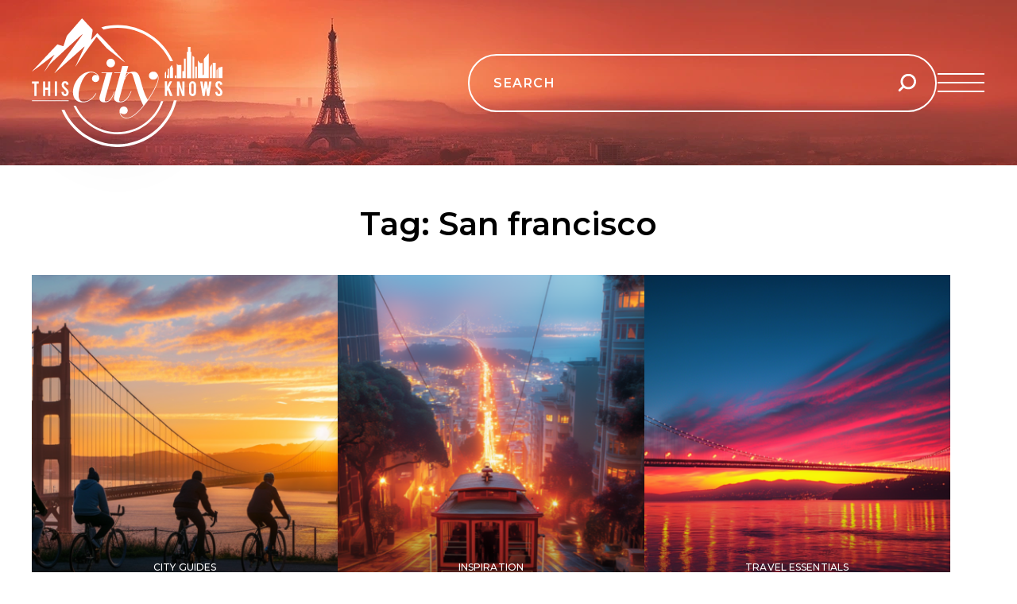

--- FILE ---
content_type: text/html; charset=UTF-8
request_url: https://www.thiscityknows.com/tag/san-francisco/
body_size: 11500
content:
<!DOCTYPE html>
<html lang="en-US">
    <head>
        <meta charset="UTF-8">
		<meta name="viewport" content="width=device-width, initial-scale=1, maximum-scale=5.0"/>
		
		<!-- Pinterest verify -->
		<meta name="p:domain_verify" content="4f4d7ce73f3a2c03121d500fa84b0e98"/>  

        <!-- Twitter Card -->
        <meta property="twitter:url" content="https://www.thiscityknows.com/san-francisco-travel-guide/"/>

        <link rel="pingback" href="https://www.thiscityknows.com/xmlrpc.php">
        <meta name='robots' content='index, follow, max-image-preview:large, max-snippet:-1, max-video-preview:-1' />

	<!-- This site is optimized with the Yoast SEO plugin v26.7 - https://yoast.com/wordpress/plugins/seo/ -->
	<title>San francisco Archives | thiscityknows.com</title>
	<link rel="canonical" href="https://www.thiscityknows.com/tag/san-francisco/" />
	<meta property="og:locale" content="en_US" />
	<meta property="og:type" content="article" />
	<meta property="og:title" content="San francisco Archives | thiscityknows.com" />
	<meta property="og:url" content="https://www.thiscityknows.com/tag/san-francisco/" />
	<meta property="og:site_name" content="thiscityknows.com" />
	<meta name="twitter:card" content="summary_large_image" />
	<script type="application/ld+json" class="yoast-schema-graph">{"@context":"https://schema.org","@graph":[{"@type":"CollectionPage","@id":"https://www.thiscityknows.com/tag/san-francisco/","url":"https://www.thiscityknows.com/tag/san-francisco/","name":"San francisco Archives | thiscityknows.com","isPartOf":{"@id":"https://www.thiscityknows.com/#website"},"primaryImageOfPage":{"@id":"https://www.thiscityknows.com/tag/san-francisco/#primaryimage"},"image":{"@id":"https://www.thiscityknows.com/tag/san-francisco/#primaryimage"},"thumbnailUrl":"https://www.thiscityknows.com/wp-content/uploads/2024/03/ThisCityKnows_Early-morning-cyclists-admiring-the-Golden-Gate-Bridge-illuminated-by-sunrise.png","breadcrumb":{"@id":"https://www.thiscityknows.com/tag/san-francisco/#breadcrumb"},"inLanguage":"en-US"},{"@type":"ImageObject","inLanguage":"en-US","@id":"https://www.thiscityknows.com/tag/san-francisco/#primaryimage","url":"https://www.thiscityknows.com/wp-content/uploads/2024/03/ThisCityKnows_Early-morning-cyclists-admiring-the-Golden-Gate-Bridge-illuminated-by-sunrise.png","contentUrl":"https://www.thiscityknows.com/wp-content/uploads/2024/03/ThisCityKnows_Early-morning-cyclists-admiring-the-Golden-Gate-Bridge-illuminated-by-sunrise.png","width":1456,"height":816,"caption":"Early morning cyclists admiring the Golden Gate Bridge illuminated by sunrise, showcasing the iconic landmark's beauty and the active lifestyle of San Francisco residents."},{"@type":"BreadcrumbList","@id":"https://www.thiscityknows.com/tag/san-francisco/#breadcrumb","itemListElement":[{"@type":"ListItem","position":1,"name":"Home","item":"https://www.thiscityknows.com/"},{"@type":"ListItem","position":2,"name":"San francisco"}]},{"@type":"WebSite","@id":"https://www.thiscityknows.com/#website","url":"https://www.thiscityknows.com/","name":"thiscityknows.com","description":"Find inspiration for your next adventure with This City Knows. Explore diverse travel experiences, destinations, and tips tailored for all types of travelers.","potentialAction":[{"@type":"SearchAction","target":{"@type":"EntryPoint","urlTemplate":"https://www.thiscityknows.com/?s={search_term_string}"},"query-input":{"@type":"PropertyValueSpecification","valueRequired":true,"valueName":"search_term_string"}}],"inLanguage":"en-US"}]}</script>
	<!-- / Yoast SEO plugin. -->


<link rel="alternate" type="application/rss+xml" title="thiscityknows.com &raquo; Feed" href="https://www.thiscityknows.com/feed/" />
<link rel="alternate" type="application/rss+xml" title="thiscityknows.com &raquo; Comments Feed" href="https://www.thiscityknows.com/comments/feed/" />
<link rel="alternate" type="application/rss+xml" title="thiscityknows.com &raquo; San francisco Tag Feed" href="https://www.thiscityknows.com/tag/san-francisco/feed/" />
<style id='wp-img-auto-sizes-contain-inline-css'>
img:is([sizes=auto i],[sizes^="auto," i]){contain-intrinsic-size:3000px 1500px}
/*# sourceURL=wp-img-auto-sizes-contain-inline-css */
</style>

<style id='wp-emoji-styles-inline-css'>

	img.wp-smiley, img.emoji {
		display: inline !important;
		border: none !important;
		box-shadow: none !important;
		height: 1em !important;
		width: 1em !important;
		margin: 0 0.07em !important;
		vertical-align: -0.1em !important;
		background: none !important;
		padding: 0 !important;
	}
/*# sourceURL=wp-emoji-styles-inline-css */
</style>
<link rel='stylesheet' id='wp-block-library-css' href='https://www.thiscityknows.com/wp-includes/css/dist/block-library/style.min.css?ver=6.9' media='all' />
<style id='wp-block-library-inline-css'>
.wp-block-quote.is-style-blue-quote { color: blue; }
/*# sourceURL=wp-block-library-inline-css */
</style>
<style id='wp-block-library-theme-inline-css'>
.wp-block-audio :where(figcaption){color:#555;font-size:13px;text-align:center}.is-dark-theme .wp-block-audio :where(figcaption){color:#ffffffa6}.wp-block-audio{margin:0 0 1em}.wp-block-code{border:1px solid #ccc;border-radius:4px;font-family:Menlo,Consolas,monaco,monospace;padding:.8em 1em}.wp-block-embed :where(figcaption){color:#555;font-size:13px;text-align:center}.is-dark-theme .wp-block-embed :where(figcaption){color:#ffffffa6}.wp-block-embed{margin:0 0 1em}.blocks-gallery-caption{color:#555;font-size:13px;text-align:center}.is-dark-theme .blocks-gallery-caption{color:#ffffffa6}:root :where(.wp-block-image figcaption){color:#555;font-size:13px;text-align:center}.is-dark-theme :root :where(.wp-block-image figcaption){color:#ffffffa6}.wp-block-image{margin:0 0 1em}.wp-block-pullquote{border-bottom:4px solid;border-top:4px solid;color:currentColor;margin-bottom:1.75em}.wp-block-pullquote :where(cite),.wp-block-pullquote :where(footer),.wp-block-pullquote__citation{color:currentColor;font-size:.8125em;font-style:normal;text-transform:uppercase}.wp-block-quote{border-left:.25em solid;margin:0 0 1.75em;padding-left:1em}.wp-block-quote cite,.wp-block-quote footer{color:currentColor;font-size:.8125em;font-style:normal;position:relative}.wp-block-quote:where(.has-text-align-right){border-left:none;border-right:.25em solid;padding-left:0;padding-right:1em}.wp-block-quote:where(.has-text-align-center){border:none;padding-left:0}.wp-block-quote.is-large,.wp-block-quote.is-style-large,.wp-block-quote:where(.is-style-plain){border:none}.wp-block-search .wp-block-search__label{font-weight:700}.wp-block-search__button{border:1px solid #ccc;padding:.375em .625em}:where(.wp-block-group.has-background){padding:1.25em 2.375em}.wp-block-separator.has-css-opacity{opacity:.4}.wp-block-separator{border:none;border-bottom:2px solid;margin-left:auto;margin-right:auto}.wp-block-separator.has-alpha-channel-opacity{opacity:1}.wp-block-separator:not(.is-style-wide):not(.is-style-dots){width:100px}.wp-block-separator.has-background:not(.is-style-dots){border-bottom:none;height:1px}.wp-block-separator.has-background:not(.is-style-wide):not(.is-style-dots){height:2px}.wp-block-table{margin:0 0 1em}.wp-block-table td,.wp-block-table th{word-break:normal}.wp-block-table :where(figcaption){color:#555;font-size:13px;text-align:center}.is-dark-theme .wp-block-table :where(figcaption){color:#ffffffa6}.wp-block-video :where(figcaption){color:#555;font-size:13px;text-align:center}.is-dark-theme .wp-block-video :where(figcaption){color:#ffffffa6}.wp-block-video{margin:0 0 1em}:root :where(.wp-block-template-part.has-background){margin-bottom:0;margin-top:0;padding:1.25em 2.375em}
/*# sourceURL=/wp-includes/css/dist/block-library/theme.min.css */
</style>
<style id='classic-theme-styles-inline-css'>
/*! This file is auto-generated */
.wp-block-button__link{color:#fff;background-color:#32373c;border-radius:9999px;box-shadow:none;text-decoration:none;padding:calc(.667em + 2px) calc(1.333em + 2px);font-size:1.125em}.wp-block-file__button{background:#32373c;color:#fff;text-decoration:none}
/*# sourceURL=/wp-includes/css/classic-themes.min.css */
</style>
<style id='global-styles-inline-css'>
:root{--wp--preset--aspect-ratio--square: 1;--wp--preset--aspect-ratio--4-3: 4/3;--wp--preset--aspect-ratio--3-4: 3/4;--wp--preset--aspect-ratio--3-2: 3/2;--wp--preset--aspect-ratio--2-3: 2/3;--wp--preset--aspect-ratio--16-9: 16/9;--wp--preset--aspect-ratio--9-16: 9/16;--wp--preset--color--black: #000000;--wp--preset--color--cyan-bluish-gray: #abb8c3;--wp--preset--color--white: #ffffff;--wp--preset--color--pale-pink: #f78da7;--wp--preset--color--vivid-red: #cf2e2e;--wp--preset--color--luminous-vivid-orange: #ff6900;--wp--preset--color--luminous-vivid-amber: #fcb900;--wp--preset--color--light-green-cyan: #7bdcb5;--wp--preset--color--vivid-green-cyan: #00d084;--wp--preset--color--pale-cyan-blue: #8ed1fc;--wp--preset--color--vivid-cyan-blue: #0693e3;--wp--preset--color--vivid-purple: #9b51e0;--wp--preset--gradient--vivid-cyan-blue-to-vivid-purple: linear-gradient(135deg,rgb(6,147,227) 0%,rgb(155,81,224) 100%);--wp--preset--gradient--light-green-cyan-to-vivid-green-cyan: linear-gradient(135deg,rgb(122,220,180) 0%,rgb(0,208,130) 100%);--wp--preset--gradient--luminous-vivid-amber-to-luminous-vivid-orange: linear-gradient(135deg,rgb(252,185,0) 0%,rgb(255,105,0) 100%);--wp--preset--gradient--luminous-vivid-orange-to-vivid-red: linear-gradient(135deg,rgb(255,105,0) 0%,rgb(207,46,46) 100%);--wp--preset--gradient--very-light-gray-to-cyan-bluish-gray: linear-gradient(135deg,rgb(238,238,238) 0%,rgb(169,184,195) 100%);--wp--preset--gradient--cool-to-warm-spectrum: linear-gradient(135deg,rgb(74,234,220) 0%,rgb(151,120,209) 20%,rgb(207,42,186) 40%,rgb(238,44,130) 60%,rgb(251,105,98) 80%,rgb(254,248,76) 100%);--wp--preset--gradient--blush-light-purple: linear-gradient(135deg,rgb(255,206,236) 0%,rgb(152,150,240) 100%);--wp--preset--gradient--blush-bordeaux: linear-gradient(135deg,rgb(254,205,165) 0%,rgb(254,45,45) 50%,rgb(107,0,62) 100%);--wp--preset--gradient--luminous-dusk: linear-gradient(135deg,rgb(255,203,112) 0%,rgb(199,81,192) 50%,rgb(65,88,208) 100%);--wp--preset--gradient--pale-ocean: linear-gradient(135deg,rgb(255,245,203) 0%,rgb(182,227,212) 50%,rgb(51,167,181) 100%);--wp--preset--gradient--electric-grass: linear-gradient(135deg,rgb(202,248,128) 0%,rgb(113,206,126) 100%);--wp--preset--gradient--midnight: linear-gradient(135deg,rgb(2,3,129) 0%,rgb(40,116,252) 100%);--wp--preset--font-size--small: 13px;--wp--preset--font-size--medium: 20px;--wp--preset--font-size--large: 36px;--wp--preset--font-size--x-large: 42px;--wp--preset--spacing--20: 0.44rem;--wp--preset--spacing--30: 0.67rem;--wp--preset--spacing--40: 1rem;--wp--preset--spacing--50: 1.5rem;--wp--preset--spacing--60: 2.25rem;--wp--preset--spacing--70: 3.38rem;--wp--preset--spacing--80: 5.06rem;--wp--preset--shadow--natural: 6px 6px 9px rgba(0, 0, 0, 0.2);--wp--preset--shadow--deep: 12px 12px 50px rgba(0, 0, 0, 0.4);--wp--preset--shadow--sharp: 6px 6px 0px rgba(0, 0, 0, 0.2);--wp--preset--shadow--outlined: 6px 6px 0px -3px rgb(255, 255, 255), 6px 6px rgb(0, 0, 0);--wp--preset--shadow--crisp: 6px 6px 0px rgb(0, 0, 0);}:where(.is-layout-flex){gap: 0.5em;}:where(.is-layout-grid){gap: 0.5em;}body .is-layout-flex{display: flex;}.is-layout-flex{flex-wrap: wrap;align-items: center;}.is-layout-flex > :is(*, div){margin: 0;}body .is-layout-grid{display: grid;}.is-layout-grid > :is(*, div){margin: 0;}:where(.wp-block-columns.is-layout-flex){gap: 2em;}:where(.wp-block-columns.is-layout-grid){gap: 2em;}:where(.wp-block-post-template.is-layout-flex){gap: 1.25em;}:where(.wp-block-post-template.is-layout-grid){gap: 1.25em;}.has-black-color{color: var(--wp--preset--color--black) !important;}.has-cyan-bluish-gray-color{color: var(--wp--preset--color--cyan-bluish-gray) !important;}.has-white-color{color: var(--wp--preset--color--white) !important;}.has-pale-pink-color{color: var(--wp--preset--color--pale-pink) !important;}.has-vivid-red-color{color: var(--wp--preset--color--vivid-red) !important;}.has-luminous-vivid-orange-color{color: var(--wp--preset--color--luminous-vivid-orange) !important;}.has-luminous-vivid-amber-color{color: var(--wp--preset--color--luminous-vivid-amber) !important;}.has-light-green-cyan-color{color: var(--wp--preset--color--light-green-cyan) !important;}.has-vivid-green-cyan-color{color: var(--wp--preset--color--vivid-green-cyan) !important;}.has-pale-cyan-blue-color{color: var(--wp--preset--color--pale-cyan-blue) !important;}.has-vivid-cyan-blue-color{color: var(--wp--preset--color--vivid-cyan-blue) !important;}.has-vivid-purple-color{color: var(--wp--preset--color--vivid-purple) !important;}.has-black-background-color{background-color: var(--wp--preset--color--black) !important;}.has-cyan-bluish-gray-background-color{background-color: var(--wp--preset--color--cyan-bluish-gray) !important;}.has-white-background-color{background-color: var(--wp--preset--color--white) !important;}.has-pale-pink-background-color{background-color: var(--wp--preset--color--pale-pink) !important;}.has-vivid-red-background-color{background-color: var(--wp--preset--color--vivid-red) !important;}.has-luminous-vivid-orange-background-color{background-color: var(--wp--preset--color--luminous-vivid-orange) !important;}.has-luminous-vivid-amber-background-color{background-color: var(--wp--preset--color--luminous-vivid-amber) !important;}.has-light-green-cyan-background-color{background-color: var(--wp--preset--color--light-green-cyan) !important;}.has-vivid-green-cyan-background-color{background-color: var(--wp--preset--color--vivid-green-cyan) !important;}.has-pale-cyan-blue-background-color{background-color: var(--wp--preset--color--pale-cyan-blue) !important;}.has-vivid-cyan-blue-background-color{background-color: var(--wp--preset--color--vivid-cyan-blue) !important;}.has-vivid-purple-background-color{background-color: var(--wp--preset--color--vivid-purple) !important;}.has-black-border-color{border-color: var(--wp--preset--color--black) !important;}.has-cyan-bluish-gray-border-color{border-color: var(--wp--preset--color--cyan-bluish-gray) !important;}.has-white-border-color{border-color: var(--wp--preset--color--white) !important;}.has-pale-pink-border-color{border-color: var(--wp--preset--color--pale-pink) !important;}.has-vivid-red-border-color{border-color: var(--wp--preset--color--vivid-red) !important;}.has-luminous-vivid-orange-border-color{border-color: var(--wp--preset--color--luminous-vivid-orange) !important;}.has-luminous-vivid-amber-border-color{border-color: var(--wp--preset--color--luminous-vivid-amber) !important;}.has-light-green-cyan-border-color{border-color: var(--wp--preset--color--light-green-cyan) !important;}.has-vivid-green-cyan-border-color{border-color: var(--wp--preset--color--vivid-green-cyan) !important;}.has-pale-cyan-blue-border-color{border-color: var(--wp--preset--color--pale-cyan-blue) !important;}.has-vivid-cyan-blue-border-color{border-color: var(--wp--preset--color--vivid-cyan-blue) !important;}.has-vivid-purple-border-color{border-color: var(--wp--preset--color--vivid-purple) !important;}.has-vivid-cyan-blue-to-vivid-purple-gradient-background{background: var(--wp--preset--gradient--vivid-cyan-blue-to-vivid-purple) !important;}.has-light-green-cyan-to-vivid-green-cyan-gradient-background{background: var(--wp--preset--gradient--light-green-cyan-to-vivid-green-cyan) !important;}.has-luminous-vivid-amber-to-luminous-vivid-orange-gradient-background{background: var(--wp--preset--gradient--luminous-vivid-amber-to-luminous-vivid-orange) !important;}.has-luminous-vivid-orange-to-vivid-red-gradient-background{background: var(--wp--preset--gradient--luminous-vivid-orange-to-vivid-red) !important;}.has-very-light-gray-to-cyan-bluish-gray-gradient-background{background: var(--wp--preset--gradient--very-light-gray-to-cyan-bluish-gray) !important;}.has-cool-to-warm-spectrum-gradient-background{background: var(--wp--preset--gradient--cool-to-warm-spectrum) !important;}.has-blush-light-purple-gradient-background{background: var(--wp--preset--gradient--blush-light-purple) !important;}.has-blush-bordeaux-gradient-background{background: var(--wp--preset--gradient--blush-bordeaux) !important;}.has-luminous-dusk-gradient-background{background: var(--wp--preset--gradient--luminous-dusk) !important;}.has-pale-ocean-gradient-background{background: var(--wp--preset--gradient--pale-ocean) !important;}.has-electric-grass-gradient-background{background: var(--wp--preset--gradient--electric-grass) !important;}.has-midnight-gradient-background{background: var(--wp--preset--gradient--midnight) !important;}.has-small-font-size{font-size: var(--wp--preset--font-size--small) !important;}.has-medium-font-size{font-size: var(--wp--preset--font-size--medium) !important;}.has-large-font-size{font-size: var(--wp--preset--font-size--large) !important;}.has-x-large-font-size{font-size: var(--wp--preset--font-size--x-large) !important;}
:where(.wp-block-post-template.is-layout-flex){gap: 1.25em;}:where(.wp-block-post-template.is-layout-grid){gap: 1.25em;}
:where(.wp-block-term-template.is-layout-flex){gap: 1.25em;}:where(.wp-block-term-template.is-layout-grid){gap: 1.25em;}
:where(.wp-block-columns.is-layout-flex){gap: 2em;}:where(.wp-block-columns.is-layout-grid){gap: 2em;}
:root :where(.wp-block-pullquote){font-size: 1.5em;line-height: 1.6;}
/*# sourceURL=global-styles-inline-css */
</style>
<link rel='stylesheet' id='contact-form-7-css' href='https://www.thiscityknows.com/wp-content/plugins/contact-form-7/includes/css/styles.css?ver=6.1.4' media='all' />
<link rel='stylesheet' id='spam-protect-for-contact-form7-css' href='https://www.thiscityknows.com/wp-content/plugins/wp-contact-form-7-spam-blocker/frontend/css/spam-protect-for-contact-form7.css?ver=1.0.0' media='all' />
<link rel='stylesheet' id='thiscityknows-variables-css' href='https://www.thiscityknows.com/wp-content/themes/this-city-knows/assets/css/variable.css?ver=1.0.0' media='all' />
<link rel='stylesheet' id='thiscityknows-common-css' href='https://www.thiscityknows.com/wp-content/themes/this-city-knows/assets/css/common.css?ver=1.0.0' media='all' />
<link rel='stylesheet' id='thiscityknows-global-css' href='https://www.thiscityknows.com/wp-content/themes/this-city-knows/assets/css/global.css?ver=1.0.0' media='all' />
<link rel='stylesheet' id='thiscityknows-home-css' href='https://www.thiscityknows.com/wp-content/themes/this-city-knows/assets/css/home.css?ver=1.0.0' media='all' />
<link rel='stylesheet' id='thiscityknows-post-css' href='https://www.thiscityknows.com/wp-content/themes/this-city-knows/assets/css/post.css?ver=1.0.0' media='all' />
<link rel='stylesheet' id='thiscityknows-theme-css' href='https://www.thiscityknows.com/wp-content/themes/this-city-knows/assets/css/theme.css?ver=1.0.0' media='all' />
<link rel='stylesheet' id='thiscityknows-stylesheet-css' href='https://www.thiscityknows.com/wp-content/themes/this-city-knows/style.css?ver=1.0.0' media='all' />
<style id='thiscityknows-stylesheet-inline-css'>
:root{}
/*# sourceURL=thiscityknows-stylesheet-inline-css */
</style>
<script src="https://www.thiscityknows.com/wp-includes/js/jquery/jquery.min.js?ver=3.7.1" id="jquery-core-js"></script>
<script src="https://www.thiscityknows.com/wp-includes/js/jquery/jquery-migrate.min.js?ver=3.4.1" id="jquery-migrate-js"></script>
<script src="https://www.thiscityknows.com/wp-content/plugins/wp-contact-form-7-spam-blocker/frontend/js/spam-protect-for-contact-form7.js?ver=1.0.0" id="spam-protect-for-contact-form7-js"></script>
<script src="https://www.thiscityknows.com/wp-content/themes/this-city-knows/assets/js/script.js?ver=1.0.0" id="thiscityknows-script-js"></script>
<link rel="https://api.w.org/" href="https://www.thiscityknows.com/wp-json/" /><link rel="alternate" title="JSON" type="application/json" href="https://www.thiscityknows.com/wp-json/wp/v2/tags/25" /><link rel="EditURI" type="application/rsd+xml" title="RSD" href="https://www.thiscityknows.com/xmlrpc.php?rsd" />
<meta name="generator" content="WordPress 6.9" />
  <!-- Google Tag Manager -->
  <script>(function(w,d,s,l,i){w[l]=w[l]||[];w[l].push({'gtm.start':
  new Date().getTime(),event:'gtm.js'});var f=d.getElementsByTagName(s)[0],
  j=d.createElement(s),dl=l!='dataLayer'?'&l='+l:'';j.async=true;j.src=
  'https://www.googletagmanager.com/gtm.js?id='+i+dl;f.parentNode.insertBefore(j,f);
  })(window,document,'script','dataLayer','GTM-TJCLJNV8');</script>
  <!-- End Google Tag Manager -->
  <meta name="generator" content="Elementor 3.34.1; features: e_font_icon_svg, additional_custom_breakpoints; settings: css_print_method-external, google_font-enabled, font_display-swap">
			<style>
				.e-con.e-parent:nth-of-type(n+4):not(.e-lazyloaded):not(.e-no-lazyload),
				.e-con.e-parent:nth-of-type(n+4):not(.e-lazyloaded):not(.e-no-lazyload) * {
					background-image: none !important;
				}
				@media screen and (max-height: 1024px) {
					.e-con.e-parent:nth-of-type(n+3):not(.e-lazyloaded):not(.e-no-lazyload),
					.e-con.e-parent:nth-of-type(n+3):not(.e-lazyloaded):not(.e-no-lazyload) * {
						background-image: none !important;
					}
				}
				@media screen and (max-height: 640px) {
					.e-con.e-parent:nth-of-type(n+2):not(.e-lazyloaded):not(.e-no-lazyload),
					.e-con.e-parent:nth-of-type(n+2):not(.e-lazyloaded):not(.e-no-lazyload) * {
						background-image: none !important;
					}
				}
			</style>
			<meta name="redi-version" content="1.2.7" /><link rel="icon" href="https://www.thiscityknows.com/wp-content/uploads/2024/02/cropped-favicon-32x32.png" sizes="32x32" />
<link rel="icon" href="https://www.thiscityknows.com/wp-content/uploads/2024/02/cropped-favicon-192x192.png" sizes="192x192" />
<link rel="apple-touch-icon" href="https://www.thiscityknows.com/wp-content/uploads/2024/02/cropped-favicon-180x180.png" />
<meta name="msapplication-TileImage" content="https://www.thiscityknows.com/wp-content/uploads/2024/02/cropped-favicon-270x270.png" />
    </head>

    <body class="archive tag tag-san-francisco tag-25 wp-embed-responsive wp-theme-this-city-knows elementor-default elementor-kit-25">
          <!-- Google Tag Manager (noscript) -->
  <noscript><iframe src="https://www.googletagmanager.com/ns.html?id=GTM-TJCLJNV8"
  height="0" width="0" style="display:none;visibility:hidden"></iframe></noscript>
  <!-- End Google Tag Manager (noscript) -->
  
        <div class="loader-wrapper">
            <div class="loader"></div>
            
            <div class="loader-section"></div>
            
        </div>

        <header class="header">
    <div class="header-wrapper d-center j-between">

        <div class="logo">
            <a href="https://www.thiscityknows.com/" class="custom-logo-link logo logo-dark" rel="home"><img class="logo-big" src="https://www.thiscityknows.com/wp-content/themes/this-city-knows/assets/images/logo.svg" alt="thiscityknows.com"></a>        </div>

        <nav class="d-center">
            <ul id="main-menu" class="primary-menu nav-links d-center" itemscope itemtype="http://www.schema.org/SiteNavigationElement"><li  id="menu-item-2742" class="menu-item menu-item-type-taxonomy menu-item-object-category menu-item-2742 nav-item"><a itemprop="url" href="https://www.thiscityknows.com/category/inspiration/" class="nav-link"><span itemprop="name">Inspiration</span></a><span class="dropdown-toggler"><img class="dropdown-icon" src="https://www.thiscityknows.com/wp-content/themes/this-city-knows/assets/images/chevron-down.svg"></span></span><div class="header-mega-menu mega-box">
    <div class="triangle d-mbl-none"></div>
    <div class="content">
        <div class="mega-image d-mbl-none">
            <img fetchpriority="high" src="https://www.thiscityknows.com/wp-content/uploads/2024/03/a-skier-going-down-a-steep-slope-in-a-ski-chalet-in-europe.-YX4zLJzGjOFGj38W.webp" height="470" width="425"
                    alt="Property"/>
        </div>

        <div class="box-right">

            <div id="nav_menu-8" class="menu-row widget_nav_menu"><h5 class="mega-menu-title"><span class="d-block dropdown-indicator">&nbsp;</span>Type of Experience</h5><nav class="menu-type-of-experience-container" aria-label="Type of Experience"><ul id="menu-type-of-experience" class="menu" itemscope itemtype="http://www.schema.org/SiteNavigationElement"><li id="menu-item-2372" class="menu-item menu-item-type-post_type menu-item-object-post menu-item-2372"><a target="_blank" href="https://www.thiscityknows.com/emerging-global-metropolises/">Beach &#038; Ocean</a></li>
<li id="menu-item-2373" class="menu-item menu-item-type-post_type menu-item-object-post menu-item-2373"><a target="_blank" href="https://www.thiscityknows.com/abba-inspired-travel-guide/">Weddings &#038; Honeymoons</a></li>
<li id="menu-item-3024" class="menu-item menu-item-type-taxonomy menu-item-object-category menu-item-3024"><a target="_blank" href="https://www.thiscityknows.com/category/inspiration/type-of-experience/urban-escapes/">Urban Escapes</a></li>
<li id="menu-item-3025" class="menu-item menu-item-type-taxonomy menu-item-object-category menu-item-3025"><a target="_blank" href="https://www.thiscityknows.com/category/inspiration/type-of-experience/bucket-list-travel/">Bucket List Travel</a></li>
<li id="menu-item-3026" class="menu-item menu-item-type-taxonomy menu-item-object-category menu-item-3026"><a target="_blank" href="https://www.thiscityknows.com/category/inspiration/type-of-experience/exotic-locations/">Exotic Locations</a></li>
</ul></nav></div><div id="nav_menu-9" class="menu-row widget_nav_menu"><h5 class="mega-menu-title"><span class="d-block dropdown-indicator">&nbsp;</span>Type of Traveler</h5><nav class="menu-type-of-traveler-container" aria-label="Type of Traveler"><ul id="menu-type-of-traveler" class="menu" itemscope itemtype="http://www.schema.org/SiteNavigationElement"><li id="menu-item-3027" class="menu-item menu-item-type-taxonomy menu-item-object-category menu-item-3027"><a target="_blank" href="https://www.thiscityknows.com/category/inspiration/type-of-traveler/family-travel/">Family Travel</a></li>
</ul></nav></div>            
        </div>
    </div>
</div></li>
<li  id="menu-item-2743" class="menu-item menu-item-type-taxonomy menu-item-object-category menu-item-2743 nav-item"><a itemprop="url" href="https://www.thiscityknows.com/category/destinations/" class="nav-link"><span itemprop="name">Destinations</span></a><span class="dropdown-toggler"><img class="dropdown-icon" src="https://www.thiscityknows.com/wp-content/themes/this-city-knows/assets/images/chevron-down.svg"></span></span><div class="header-mega-menu mega-box mega-box-2">
    <div class="triangle d-mbl-none"></div>
    <div class="content">

        <div id="nav_menu-10" class="menu-row widget_nav_menu"><nav class="menu-city-links-container" aria-label="Menu"><ul id="menu-city-links" class="menu" itemscope itemtype="http://www.schema.org/SiteNavigationElement"><li id="menu-item-2761" class="menu-item menu-item-type-custom menu-item-object-custom menu-item-2761"><a target="_blank" href="https://thiscityknows.com/tag/paris/">Paris, France</a></li>
<li id="menu-item-2762" class="menu-item menu-item-type-custom menu-item-object-custom menu-item-2762"><a target="_blank" href="https://thiscityknows.com/tag/new-york-city/">New York City, USA</a></li>
<li id="menu-item-2763" class="menu-item menu-item-type-custom menu-item-object-custom menu-item-2763"><a target="_blank" href="https://thiscityknows.com/tag/rome/">Rome, Italy</a></li>
<li id="menu-item-2765" class="menu-item menu-item-type-custom menu-item-object-custom menu-item-2765"><a target="_blank" href="https://thiscityknows.com/tag/amsterdam/">Amsterdam, Netherlands</a></li>
<li id="menu-item-2769" class="menu-item menu-item-type-custom menu-item-object-custom menu-item-2769"><a target="_blank" href="https://thiscityknows.com/tag/los-angeles/">Los Angeles, USA</a></li>
<li id="menu-item-2770" class="menu-item menu-item-type-custom menu-item-object-custom menu-item-2770"><a target="_blank" href="https://thiscityknows.com/tag/vienna/">Vienna, Austria</a></li>
<li id="menu-item-2771" class="menu-item menu-item-type-custom menu-item-object-custom menu-item-2771"><a target="_blank" href="https://thiscityknows.com/tag/seoul/">Seoul, South Korea</a></li>
<li id="menu-item-2772" class="menu-item menu-item-type-custom menu-item-object-custom menu-item-2772"><a target="_blank" href="https://thiscityknows.com/tag/montreal/">Montreal, Canada</a></li>
<li id="menu-item-2776" class="menu-item menu-item-type-custom menu-item-object-custom menu-item-2776"><a target="_blank" href="https://thiscityknows.com/tag/dublin/">Dublin, Ireland</a></li>
<li id="menu-item-2778" class="menu-item menu-item-type-custom menu-item-object-custom menu-item-2778"><a target="_blank" href="https://thiscityknows.com/tag/san-francisco/">San Francisco, USA</a></li>
<li id="menu-item-2780" class="menu-item menu-item-type-custom menu-item-object-custom menu-item-2780"><a target="_blank" href="https://thiscityknows.com/tag/florence/">Florence, Italy</a></li>
<li id="menu-item-3041" class="menu-item menu-item-type-taxonomy menu-item-object-post_tag menu-item-3041"><a target="_blank" href="https://www.thiscityknows.com/tag/berlin/">Berlin, Germany</a></li>
</ul></nav></div>    </div>
</div></li>
<li  id="menu-item-2744" class="menu-item menu-item-type-taxonomy menu-item-object-category menu-item-has-children dropdown menu-item-2744 nav-item"><a href="https://www.thiscityknows.com/category/travel-resources/" data-toggle="dropdown" aria-expanded="false" class="dropdown-toggle nav-link" id="menu-item-dropdown-2744"><span itemprop="name">Travel Resources<i class="ion-android-arrow-dropdown"></i></span></a><span class="dropdown-toggler"><img class="dropdown-icon" src="https://www.thiscityknows.com/wp-content/themes/this-city-knows/assets/images/chevron-down.svg"></span></span>
<ul class="dropdown-menu drop-down" aria-labelledby="menu-item-dropdown-2744">
	<li  id="menu-item-2927" class="menu-item menu-item-type-custom menu-item-object-custom menu-item-2927 nav-item"><a target="_blank" rel="noopener noreferrer" itemprop="url" href="https://www.thiscityknows.com/blog/" class="dropdown-item"><span itemprop="name">City Guides</span></a><span class="dropdown-toggler"><img class="dropdown-icon" src="https://www.thiscityknows.com/wp-content/themes/this-city-knows/assets/images/chevron-down.svg"></span></span></li>
</ul>
</li>
<li  id="menu-item-3040" class="menu-item menu-item-type-post_type menu-item-object-page menu-item-3040 nav-item"><a itemprop="url" href="https://www.thiscityknows.com/about-us/" class="nav-link"><span itemprop="name">About Us</span></a><span class="dropdown-toggler"><img class="dropdown-icon" src="https://www.thiscityknows.com/wp-content/themes/this-city-knows/assets/images/chevron-down.svg"></span></span></li>
</ul>
            <div class="search-wrapper d-center">
                
<div class="search-input relative">
    <form role="search"  method="get" id="searchform" class="searchform" action="https://www.thiscityknows.com/">
        <label class="screen-reader-text" for="s">Search for:</label>
        <input type="text" value="" name="s" id="s" placeholder="Search" autocomplete="off" required />
        <input type="hidden" name="post_type" value="post" />
        <button type="submit" class="search-icon" id="searchsubmit" value="Search"><img src="https://www.thiscityknows.com/wp-content/themes/this-city-knows/assets/images/search_icon.svg" alt="Search Icon" /></button>
    </form>
    <ul id="search-results" class="search-results result-empty"></ul>
</div>                <div class="hamburger-menu">
                    <div class="menu-icon" id="menuBtn">
                        <img src="https://www.thiscityknows.com/wp-content/themes/this-city-knows/assets/images/menu_icon.svg" alt="Menu Icon" />
                    </div>
                    <div class="cross-icon" id="crossBtn">
                        <img src="https://www.thiscityknows.com/wp-content/themes/this-city-knows/assets/images/cross_icon.svg" alt="Cross Icon" />
                    </div>
                    <div class="menu-content">
                        <ul id="hamMenu" class="ham-nav-links d-none" itemscope itemtype="http://www.schema.org/SiteNavigationElement"><li  class="menu-item menu-item-type-taxonomy menu-item-object-category menu-item-2742 nav-item"><a itemprop="url" href="https://www.thiscityknows.com/category/inspiration/" class="nav-link"><span itemprop="name">Inspiration</span></a><span class="dropdown-toggler"><img class="dropdown-icon" src="https://www.thiscityknows.com/wp-content/themes/this-city-knows/assets/images/chevron-down.svg"></span></span><div class="header-mega-menu mega-box">
    <div class="triangle d-mbl-none"></div>
    <div class="content">
        <div class="mega-image d-mbl-none">
            <img fetchpriority="high" src="https://www.thiscityknows.com/wp-content/uploads/2024/03/a-skier-going-down-a-steep-slope-in-a-ski-chalet-in-europe.-YX4zLJzGjOFGj38W.webp" height="470" width="425"
                    alt="Property"/>
        </div>

        <div class="box-right">

            <div id="nav_menu-8" class="menu-row widget_nav_menu"><h5 class="mega-menu-title"><span class="d-block dropdown-indicator">&nbsp;</span>Type of Experience</h5><nav class="menu-type-of-experience-container" aria-label="Type of Experience"><ul id="menu-type-of-experience-1" class="menu" itemscope itemtype="http://www.schema.org/SiteNavigationElement"><li class="menu-item menu-item-type-post_type menu-item-object-post menu-item-2372"><a target="_blank" href="https://www.thiscityknows.com/emerging-global-metropolises/">Beach &#038; Ocean</a></li>
<li class="menu-item menu-item-type-post_type menu-item-object-post menu-item-2373"><a target="_blank" href="https://www.thiscityknows.com/abba-inspired-travel-guide/">Weddings &#038; Honeymoons</a></li>
<li class="menu-item menu-item-type-taxonomy menu-item-object-category menu-item-3024"><a target="_blank" href="https://www.thiscityknows.com/category/inspiration/type-of-experience/urban-escapes/">Urban Escapes</a></li>
<li class="menu-item menu-item-type-taxonomy menu-item-object-category menu-item-3025"><a target="_blank" href="https://www.thiscityknows.com/category/inspiration/type-of-experience/bucket-list-travel/">Bucket List Travel</a></li>
<li class="menu-item menu-item-type-taxonomy menu-item-object-category menu-item-3026"><a target="_blank" href="https://www.thiscityknows.com/category/inspiration/type-of-experience/exotic-locations/">Exotic Locations</a></li>
</ul></nav></div><div id="nav_menu-9" class="menu-row widget_nav_menu"><h5 class="mega-menu-title"><span class="d-block dropdown-indicator">&nbsp;</span>Type of Traveler</h5><nav class="menu-type-of-traveler-container" aria-label="Type of Traveler"><ul id="menu-type-of-traveler-1" class="menu" itemscope itemtype="http://www.schema.org/SiteNavigationElement"><li class="menu-item menu-item-type-taxonomy menu-item-object-category menu-item-3027"><a target="_blank" href="https://www.thiscityknows.com/category/inspiration/type-of-traveler/family-travel/">Family Travel</a></li>
</ul></nav></div>            
        </div>
    </div>
</div></li>
<li  class="menu-item menu-item-type-taxonomy menu-item-object-category menu-item-2743 nav-item"><a itemprop="url" href="https://www.thiscityknows.com/category/destinations/" class="nav-link"><span itemprop="name">Destinations</span></a><span class="dropdown-toggler"><img class="dropdown-icon" src="https://www.thiscityknows.com/wp-content/themes/this-city-knows/assets/images/chevron-down.svg"></span></span><div class="header-mega-menu mega-box mega-box-2">
    <div class="triangle d-mbl-none"></div>
    <div class="content">

        <div id="nav_menu-10" class="menu-row widget_nav_menu"><nav class="menu-city-links-container" aria-label="Menu"><ul id="menu-city-links-1" class="menu" itemscope itemtype="http://www.schema.org/SiteNavigationElement"><li class="menu-item menu-item-type-custom menu-item-object-custom menu-item-2761"><a target="_blank" href="https://thiscityknows.com/tag/paris/">Paris, France</a></li>
<li class="menu-item menu-item-type-custom menu-item-object-custom menu-item-2762"><a target="_blank" href="https://thiscityknows.com/tag/new-york-city/">New York City, USA</a></li>
<li class="menu-item menu-item-type-custom menu-item-object-custom menu-item-2763"><a target="_blank" href="https://thiscityknows.com/tag/rome/">Rome, Italy</a></li>
<li class="menu-item menu-item-type-custom menu-item-object-custom menu-item-2765"><a target="_blank" href="https://thiscityknows.com/tag/amsterdam/">Amsterdam, Netherlands</a></li>
<li class="menu-item menu-item-type-custom menu-item-object-custom menu-item-2769"><a target="_blank" href="https://thiscityknows.com/tag/los-angeles/">Los Angeles, USA</a></li>
<li class="menu-item menu-item-type-custom menu-item-object-custom menu-item-2770"><a target="_blank" href="https://thiscityknows.com/tag/vienna/">Vienna, Austria</a></li>
<li class="menu-item menu-item-type-custom menu-item-object-custom menu-item-2771"><a target="_blank" href="https://thiscityknows.com/tag/seoul/">Seoul, South Korea</a></li>
<li class="menu-item menu-item-type-custom menu-item-object-custom menu-item-2772"><a target="_blank" href="https://thiscityknows.com/tag/montreal/">Montreal, Canada</a></li>
<li class="menu-item menu-item-type-custom menu-item-object-custom menu-item-2776"><a target="_blank" href="https://thiscityknows.com/tag/dublin/">Dublin, Ireland</a></li>
<li class="menu-item menu-item-type-custom menu-item-object-custom menu-item-2778"><a target="_blank" href="https://thiscityknows.com/tag/san-francisco/">San Francisco, USA</a></li>
<li class="menu-item menu-item-type-custom menu-item-object-custom menu-item-2780"><a target="_blank" href="https://thiscityknows.com/tag/florence/">Florence, Italy</a></li>
<li class="menu-item menu-item-type-taxonomy menu-item-object-post_tag menu-item-3041"><a target="_blank" href="https://www.thiscityknows.com/tag/berlin/">Berlin, Germany</a></li>
</ul></nav></div>    </div>
</div></li>
<li  class="menu-item menu-item-type-taxonomy menu-item-object-category menu-item-has-children dropdown menu-item-2744 nav-item"><a href="https://www.thiscityknows.com/category/travel-resources/" data-toggle="dropdown" aria-expanded="false" class="dropdown-toggle nav-link" id="menu-item-dropdown-2744"><span itemprop="name">Travel Resources<i class="ion-android-arrow-dropdown"></i></span></a><span class="dropdown-toggler"><img class="dropdown-icon" src="https://www.thiscityknows.com/wp-content/themes/this-city-knows/assets/images/chevron-down.svg"></span></span>
<ul class="dropdown-menu drop-down" aria-labelledby="menu-item-dropdown-2744">
	<li  class="menu-item menu-item-type-custom menu-item-object-custom menu-item-2927 nav-item"><a target="_blank" rel="noopener noreferrer" itemprop="url" href="https://www.thiscityknows.com/blog/" class="dropdown-item"><span itemprop="name">City Guides</span></a><span class="dropdown-toggler"><img class="dropdown-icon" src="https://www.thiscityknows.com/wp-content/themes/this-city-knows/assets/images/chevron-down.svg"></span></span></li>
</ul>
</li>
<li  class="menu-item menu-item-type-post_type menu-item-object-page menu-item-3040 nav-item"><a itemprop="url" href="https://www.thiscityknows.com/about-us/" class="nav-link"><span itemprop="name">About Us</span></a><span class="dropdown-toggler"><img class="dropdown-icon" src="https://www.thiscityknows.com/wp-content/themes/this-city-knows/assets/images/chevron-down.svg"></span></span></li>
</ul>                    </div>
                </div>
            </div>

        </nav>

    </div><!-- header-wrapper -->
</header><main class="main-wrapper">
    <div class="container"><h1 class="archive-title text-center">Tag: <span>San francisco</span></h1><div class="blog-post-wrapper pt-40">
<div class="post-card">
    <img width="400" height="500" src="https://www.thiscityknows.com/wp-content/uploads/2024/03/ThisCityKnows_Early-morning-cyclists-admiring-the-Golden-Gate-Bridge-illuminated-by-sunrise-400x500.png" class="img-fluid wp-post-image" alt="Early morning cyclists admiring the Golden Gate Bridge illuminated by sunrise, showcasing the iconic landmark&#039;s beauty and the active lifestyle of San Francisco residents." decoding="async" />
    <a class="streched-link" href="https://www.thiscityknows.com/san-francisco-travel-guide/" target="_blank"></a>
    
    <div class="post-content">
        <div class="post-category"><a class="text-decoration-none" href="https://www.thiscityknows.com/category/travel-resources/city-guides/">City Guides</a></div>        <h4 class="post-title">
            <a href="https://www.thiscityknows.com/san-francisco-travel-guide/" target="_blank">Your San Francisco Travel Guide to the City&#8217;s Best-Kept Secrets</a>
        </h4>
    </div><!-- post-content -->
</div>
<div class="post-card">
    <img width="400" height="500" src="https://www.thiscityknows.com/wp-content/uploads/2024/04/04222024_ThisCityKnows_Blog2_San-Francisco_1-400x500.png" class="img-fluid wp-post-image" alt="A San Francisco cable car ascending a steep hill with the bay visible in the distance" decoding="async" />
    <a class="streched-link" href="https://www.thiscityknows.com/things-to-know-san-francisco-2/" target="_blank"></a>
    
    <div class="post-content">
        <div class="post-category"><a class="text-decoration-none" href="https://www.thiscityknows.com/category/inspiration/">Inspiration</a></div>        <h4 class="post-title">
            <a href="https://www.thiscityknows.com/things-to-know-san-francisco-2/" target="_blank">Things to Know Before You Go to San Francisco: Golden Gate and Tech Innovations</a>
        </h4>
    </div><!-- post-content -->
</div>
<div class="post-card">
    <img loading="lazy" width="400" height="500" src="https://www.thiscityknows.com/wp-content/uploads/2024/04/Casai-images-32-400x500.png" class="img-fluid wp-post-image" alt="The Golden Gate Bridge at sunset, a serene San Francisco backdrop." decoding="async" />
    <a class="streched-link" href="https://www.thiscityknows.com/things-to-know-san-francisco/" target="_blank"></a>
    
    <div class="post-content">
        <div class="post-category"><a class="text-decoration-none" href="https://www.thiscityknows.com/category/travel-resources/travel-essentials/">Travel Essentials</a></div>        <h4 class="post-title">
            <a href="https://www.thiscityknows.com/things-to-know-san-francisco/" target="_blank">Things to Know Before You Go to San Francisco: Iconic Bridges and Tech</a>
        </h4>
    </div><!-- post-content -->
</div>
<div class="post-card">
    <img loading="lazy" width="400" height="500" src="https://www.thiscityknows.com/wp-content/uploads/2024/03/02092024_ThisCityKnows_Blog8_ABBA-Nostalgia_-Rediscovering-Unranked-Singles_Image-1_Lei-400x500.webp" class="img-fluid wp-post-image" alt="A woman walking the streets wearing headphones" decoding="async" />
    <a class="streched-link" href="https://www.thiscityknows.com/abba-inspired-travel-guide/" target="_blank"></a>
    
    <div class="post-content">
        <div class="post-category"><a class="text-decoration-none" href="https://www.thiscityknows.com/category/inspiration/">Inspiration</a></div>        <h4 class="post-title">
            <a href="https://www.thiscityknows.com/abba-inspired-travel-guide/" target="_blank">Exploring the World Through ABBA&#8217;s Hits: A Travel Enthusiast&#8217;s Guide</a>
        </h4>
    </div><!-- post-content -->
</div>
<div class="post-card">
    <img loading="lazy" width="400" height="500" src="https://www.thiscityknows.com/wp-content/uploads/2024/03/01302024_ThisCityKnows_Blog2_Exploring-Music-Video-Trails_-Where-Famous-Songs-Meet-Iconic-Cities_Image-1_Kate-400x500.png" class="img-fluid wp-post-image" alt="A living room with a flat-screen TV showing the Empire State Building in New York" decoding="async" />
    <a class="streched-link" href="https://www.thiscityknows.com/exploring-music-video-trails/" target="_blank"></a>
    
    <div class="post-content">
        <div class="post-category"><a class="text-decoration-none" href="https://www.thiscityknows.com/category/inspiration/">Inspiration</a></div>        <h4 class="post-title">
            <a href="https://www.thiscityknows.com/exploring-music-video-trails/" target="_blank">Exploring Music Video Trails: Where Famous Songs Meet Iconic Cities</a>
        </h4>
    </div><!-- post-content -->
</div></div>    </div>
</main>		<footer class="footer">

			<div class="footer-wrapper content-container">

				
				
<div class="footer-links">
    <div class="d-flex j-between">
        <div class="d-flex links-wrapper">

            <div id="nav_menu-2" class="widget widget_nav_menu"><h4 class="widget-title">TYPE OF EXPERIENCE</h4><nav class="menu-type-of-experience-container" aria-label="TYPE OF EXPERIENCE"><ul id="menu-type-of-experience-2" class="menu" itemscope itemtype="http://www.schema.org/SiteNavigationElement"><li class="menu-item menu-item-type-post_type menu-item-object-post menu-item-2372"><a target="_blank" href="https://www.thiscityknows.com/emerging-global-metropolises/">Beach &#038; Ocean</a></li>
<li class="menu-item menu-item-type-post_type menu-item-object-post menu-item-2373"><a target="_blank" href="https://www.thiscityknows.com/abba-inspired-travel-guide/">Weddings &#038; Honeymoons</a></li>
<li class="menu-item menu-item-type-taxonomy menu-item-object-category menu-item-3024"><a target="_blank" href="https://www.thiscityknows.com/category/inspiration/type-of-experience/urban-escapes/">Urban Escapes</a></li>
<li class="menu-item menu-item-type-taxonomy menu-item-object-category menu-item-3025"><a target="_blank" href="https://www.thiscityknows.com/category/inspiration/type-of-experience/bucket-list-travel/">Bucket List Travel</a></li>
<li class="menu-item menu-item-type-taxonomy menu-item-object-category menu-item-3026"><a target="_blank" href="https://www.thiscityknows.com/category/inspiration/type-of-experience/exotic-locations/">Exotic Locations</a></li>
</ul></nav></div><div id="nav_menu-3" class="widget widget_nav_menu"><h4 class="widget-title">TYPE OF TRAVELER</h4><nav class="menu-type-of-traveler-container" aria-label="TYPE OF TRAVELER"><ul id="menu-type-of-traveler-2" class="menu" itemscope itemtype="http://www.schema.org/SiteNavigationElement"><li class="menu-item menu-item-type-taxonomy menu-item-object-category menu-item-3027"><a target="_blank" href="https://www.thiscityknows.com/category/inspiration/type-of-traveler/family-travel/">Family Travel</a></li>
</ul></nav></div><div id="nav_menu-4" class="widget widget_nav_menu"><h4 class="widget-title">TRIP PLANNING</h4><nav class="menu-trip-planning-container" aria-label="TRIP PLANNING"><ul id="menu-trip-planning" class="menu" itemscope itemtype="http://www.schema.org/SiteNavigationElement"><li id="menu-item-2383" class="menu-item menu-item-type-taxonomy menu-item-object-category menu-item-2383"><a target="_blank" href="https://www.thiscityknows.com/category/travel-planning/">Travel Planning</a></li>
<li id="menu-item-2381" class="menu-item menu-item-type-taxonomy menu-item-object-category menu-item-2381"><a target="_blank" href="https://www.thiscityknows.com/category/inspiration/">Inspiration</a></li>
<li id="menu-item-2380" class="menu-item menu-item-type-taxonomy menu-item-object-category menu-item-2380"><a target="_blank" href="https://www.thiscityknows.com/category/destinations/">Destinations</a></li>
<li id="menu-item-2382" class="menu-item menu-item-type-taxonomy menu-item-object-category menu-item-2382"><a target="_blank" href="https://www.thiscityknows.com/category/travel-resources/">Travel Resources</a></li>
</ul></nav></div><div id="nav_menu-5" class="widget widget_nav_menu"><h4 class="widget-title">TRAVEL RESOURCES</h4><nav class="menu-travel-resources-container" aria-label="TRAVEL RESOURCES"><ul id="menu-travel-resources" class="menu" itemscope itemtype="http://www.schema.org/SiteNavigationElement"><li id="menu-item-2875" class="menu-item menu-item-type-post_type menu-item-object-page current_page_parent menu-item-2875"><a target="_blank" href="https://www.thiscityknows.com/blog/">City Guides</a></li>
<li id="menu-item-2384" class="menu-item menu-item-type-taxonomy menu-item-object-post_tag menu-item-2384"><a target="_blank" href="https://www.thiscityknows.com/tag/traveling-tips/">Travel Tips</a></li>
<li id="menu-item-2386" class="menu-item menu-item-type-taxonomy menu-item-object-post_tag menu-item-2386"><a target="_blank" href="https://www.thiscityknows.com/tag/street-art/">Street Art</a></li>
</ul></nav></div><div id="nav_menu-6" class="widget widget_nav_menu"><h4 class="widget-title">OTHER LINKS</h4><nav class="menu-other-links-container" aria-label="OTHER LINKS"><ul id="menu-other-links" class="menu" itemscope itemtype="http://www.schema.org/SiteNavigationElement"><li id="menu-item-281" class="menu-item menu-item-type-post_type menu-item-object-page menu-item-281"><a href="https://www.thiscityknows.com/about-us/">About Us</a></li>
<li id="menu-item-280" class="menu-item menu-item-type-post_type menu-item-object-page menu-item-280"><a href="https://www.thiscityknows.com/contact-us/">Contact Us</a></li>
<li id="menu-item-283" class="menu-item menu-item-type-post_type menu-item-object-page menu-item-privacy-policy menu-item-283"><a rel="privacy-policy" href="https://www.thiscityknows.com/privacy-policy/">Privacy Policy</a></li>
<li id="menu-item-279" class="menu-item menu-item-type-post_type menu-item-object-page menu-item-279"><a href="https://www.thiscityknows.com/terms-of-use/">Terms of Use</a></li>
<li id="menu-item-278" class="menu-item menu-item-type-post_type menu-item-object-page menu-item-278"><a href="https://www.thiscityknows.com/sitemap/">Sitemap</a></li>
</ul></nav></div>
        </div><!-- links-wrapper -->

        <div id="block-7" class="widget widget_block widget_media_image">
<figure class="wp-block-image size-full is-resized"><a href="https://www.thiscityknows.com/"><img decoding="async" src="https://www.thiscityknows.com/wp-content/uploads/2024/02/logo.svg" alt="Site Logo" class="wp-image-272" style="object-fit:cover;width:256px;height:173px"/></a></figure>
</div>
    </div><!-- d-flex -->

    
        <div class="city-links">
            <label>Explore best cities around the world</label>
            <div class="line mb-4 mt-4"></div>
            <div class="line"></div>
        </div>

        <div class="d-flex city-links-wrapper links-wrapper pt-40 pb-40">
            <div id="nav_menu-7" class="widget widget_nav_menu"><nav class="menu-city-links-container" aria-label="Menu"><ul id="menu-city-links-2" class="menu" itemscope itemtype="http://www.schema.org/SiteNavigationElement"><li class="menu-item menu-item-type-custom menu-item-object-custom menu-item-2761"><a target="_blank" href="https://thiscityknows.com/tag/paris/">Paris, France</a></li>
<li class="menu-item menu-item-type-custom menu-item-object-custom menu-item-2762"><a target="_blank" href="https://thiscityknows.com/tag/new-york-city/">New York City, USA</a></li>
<li class="menu-item menu-item-type-custom menu-item-object-custom menu-item-2763"><a target="_blank" href="https://thiscityknows.com/tag/rome/">Rome, Italy</a></li>
<li class="menu-item menu-item-type-custom menu-item-object-custom menu-item-2765"><a target="_blank" href="https://thiscityknows.com/tag/amsterdam/">Amsterdam, Netherlands</a></li>
<li class="menu-item menu-item-type-custom menu-item-object-custom menu-item-2769"><a target="_blank" href="https://thiscityknows.com/tag/los-angeles/">Los Angeles, USA</a></li>
<li class="menu-item menu-item-type-custom menu-item-object-custom menu-item-2770"><a target="_blank" href="https://thiscityknows.com/tag/vienna/">Vienna, Austria</a></li>
<li class="menu-item menu-item-type-custom menu-item-object-custom menu-item-2771"><a target="_blank" href="https://thiscityknows.com/tag/seoul/">Seoul, South Korea</a></li>
<li class="menu-item menu-item-type-custom menu-item-object-custom menu-item-2772"><a target="_blank" href="https://thiscityknows.com/tag/montreal/">Montreal, Canada</a></li>
<li class="menu-item menu-item-type-custom menu-item-object-custom menu-item-2776"><a target="_blank" href="https://thiscityknows.com/tag/dublin/">Dublin, Ireland</a></li>
<li class="menu-item menu-item-type-custom menu-item-object-custom menu-item-2778"><a target="_blank" href="https://thiscityknows.com/tag/san-francisco/">San Francisco, USA</a></li>
<li class="menu-item menu-item-type-custom menu-item-object-custom menu-item-2780"><a target="_blank" href="https://thiscityknows.com/tag/florence/">Florence, Italy</a></li>
<li class="menu-item menu-item-type-taxonomy menu-item-object-post_tag menu-item-3041"><a target="_blank" href="https://www.thiscityknows.com/tag/berlin/">Berlin, Germany</a></li>
</ul></nav></div>        </div>

    
</div><!-- footer-links -->
				
<div class="line-bottom line mb-4"></div>
<div class="line-bottom line"></div>

<div class="footer-bottom d-flex">
    <div class="powered-by d-center gap-25">
        <a href="https://www.travelai.com/" target="_blank"><img loading="lazy" src="https://www.thiscityknows.com/wp-content/themes/this-city-knows/assets/images/travelai_logo.svg" width="245" height="45" alt="TravelAi Logo" /></a>
        
        <p>ThisCityKnows<br>Powered by TravelAI</p>
    </div>

    <ul id="footer-social-menu" class="social-links d-center gap-25" itemscope itemtype="http://www.schema.org/SiteNavigationElement"><li  id="menu-item-61" class="menu-item menu-item-type-custom menu-item-object-custom menu-item-61 nav-item"><a target="_blank" rel="noopener noreferrer" itemprop="url" href="https://web.facebook.com/thiscityknow/?_rdc=1&#038;_rdr" class="nav-link"><img src="https://www.thiscityknows.com/wp-content/themes/this-city-knows/assets/images/facebook.svg" alt="Facebook" /></span></a></li>
<li  id="menu-item-66" class="menu-item menu-item-type-custom menu-item-object-custom menu-item-66 nav-item"><a target="_blank" rel="noopener noreferrer" itemprop="url" href="https://www.instagram.com/thiscityknows_/" class="nav-link"><img src="https://www.thiscityknows.com/wp-content/themes/this-city-knows/assets/images/instagram.svg" alt="Instagram" /></span></a></li>
</ul>    
<p class="copyright">© 2025  <a href='https://www.thiscityknows.com/'>ThisCityKnows</a>. All Rights Reserved</p>
</div>
				<div class="top-btn" id="scrollTopBtn">
					<img loading="lazy" width="24" height="24" src="https://www.thiscityknows.com/wp-content/themes/this-city-knows/assets/images/top_icon.svg" alt="Top Icon">
				</div>

			</div><!-- conatiner -->

		</footer>

		<script type="speculationrules">
{"prefetch":[{"source":"document","where":{"and":[{"href_matches":"/*"},{"not":{"href_matches":["/wp-*.php","/wp-admin/*","/wp-content/uploads/*","/wp-content/*","/wp-content/plugins/*","/wp-content/themes/this-city-knows/*","/*\\?(.+)"]}},{"not":{"selector_matches":"a[rel~=\"nofollow\"]"}},{"not":{"selector_matches":".no-prefetch, .no-prefetch a"}}]},"eagerness":"conservative"}]}
</script>
			<script>
				const lazyloadRunObserver = () => {
					const lazyloadBackgrounds = document.querySelectorAll( `.e-con.e-parent:not(.e-lazyloaded)` );
					const lazyloadBackgroundObserver = new IntersectionObserver( ( entries ) => {
						entries.forEach( ( entry ) => {
							if ( entry.isIntersecting ) {
								let lazyloadBackground = entry.target;
								if( lazyloadBackground ) {
									lazyloadBackground.classList.add( 'e-lazyloaded' );
								}
								lazyloadBackgroundObserver.unobserve( entry.target );
							}
						});
					}, { rootMargin: '200px 0px 200px 0px' } );
					lazyloadBackgrounds.forEach( ( lazyloadBackground ) => {
						lazyloadBackgroundObserver.observe( lazyloadBackground );
					} );
				};
				const events = [
					'DOMContentLoaded',
					'elementor/lazyload/observe',
				];
				events.forEach( ( event ) => {
					document.addEventListener( event, lazyloadRunObserver );
				} );
			</script>
			<script src="https://www.thiscityknows.com/wp-includes/js/dist/hooks.min.js?ver=dd5603f07f9220ed27f1" id="wp-hooks-js"></script>
<script src="https://www.thiscityknows.com/wp-includes/js/dist/i18n.min.js?ver=c26c3dc7bed366793375" id="wp-i18n-js"></script>
<script id="wp-i18n-js-after">
wp.i18n.setLocaleData( { 'text direction\u0004ltr': [ 'ltr' ] } );
//# sourceURL=wp-i18n-js-after
</script>
<script src="https://www.thiscityknows.com/wp-content/plugins/contact-form-7/includes/swv/js/index.js?ver=6.1.4" id="swv-js"></script>
<script id="contact-form-7-js-before">
var wpcf7 = {
    "api": {
        "root": "https:\/\/www.thiscityknows.com\/wp-json\/",
        "namespace": "contact-form-7\/v1"
    },
    "cached": 1
};
//# sourceURL=contact-form-7-js-before
</script>
<script src="https://www.thiscityknows.com/wp-content/plugins/contact-form-7/includes/js/index.js?ver=6.1.4" id="contact-form-7-js"></script>
<script id="thiscityknows-post-live-search-js-extra">
var ajax_var = {"ajaxurl":"https://www.thiscityknows.com/wp-admin/admin-ajax.php","nonce":"5593801590"};
//# sourceURL=thiscityknows-post-live-search-js-extra
</script>
<script src="https://www.thiscityknows.com/wp-content/themes/this-city-knows/assets/js/post-live-search.js?ver=1.0.0" id="thiscityknows-post-live-search-js"></script>
<script id="wp-emoji-settings" type="application/json">
{"baseUrl":"https://s.w.org/images/core/emoji/17.0.2/72x72/","ext":".png","svgUrl":"https://s.w.org/images/core/emoji/17.0.2/svg/","svgExt":".svg","source":{"concatemoji":"https://www.thiscityknows.com/wp-includes/js/wp-emoji-release.min.js?ver=6.9"}}
</script>
<script type="module">
/*! This file is auto-generated */
const a=JSON.parse(document.getElementById("wp-emoji-settings").textContent),o=(window._wpemojiSettings=a,"wpEmojiSettingsSupports"),s=["flag","emoji"];function i(e){try{var t={supportTests:e,timestamp:(new Date).valueOf()};sessionStorage.setItem(o,JSON.stringify(t))}catch(e){}}function c(e,t,n){e.clearRect(0,0,e.canvas.width,e.canvas.height),e.fillText(t,0,0);t=new Uint32Array(e.getImageData(0,0,e.canvas.width,e.canvas.height).data);e.clearRect(0,0,e.canvas.width,e.canvas.height),e.fillText(n,0,0);const a=new Uint32Array(e.getImageData(0,0,e.canvas.width,e.canvas.height).data);return t.every((e,t)=>e===a[t])}function p(e,t){e.clearRect(0,0,e.canvas.width,e.canvas.height),e.fillText(t,0,0);var n=e.getImageData(16,16,1,1);for(let e=0;e<n.data.length;e++)if(0!==n.data[e])return!1;return!0}function u(e,t,n,a){switch(t){case"flag":return n(e,"\ud83c\udff3\ufe0f\u200d\u26a7\ufe0f","\ud83c\udff3\ufe0f\u200b\u26a7\ufe0f")?!1:!n(e,"\ud83c\udde8\ud83c\uddf6","\ud83c\udde8\u200b\ud83c\uddf6")&&!n(e,"\ud83c\udff4\udb40\udc67\udb40\udc62\udb40\udc65\udb40\udc6e\udb40\udc67\udb40\udc7f","\ud83c\udff4\u200b\udb40\udc67\u200b\udb40\udc62\u200b\udb40\udc65\u200b\udb40\udc6e\u200b\udb40\udc67\u200b\udb40\udc7f");case"emoji":return!a(e,"\ud83e\u1fac8")}return!1}function f(e,t,n,a){let r;const o=(r="undefined"!=typeof WorkerGlobalScope&&self instanceof WorkerGlobalScope?new OffscreenCanvas(300,150):document.createElement("canvas")).getContext("2d",{willReadFrequently:!0}),s=(o.textBaseline="top",o.font="600 32px Arial",{});return e.forEach(e=>{s[e]=t(o,e,n,a)}),s}function r(e){var t=document.createElement("script");t.src=e,t.defer=!0,document.head.appendChild(t)}a.supports={everything:!0,everythingExceptFlag:!0},new Promise(t=>{let n=function(){try{var e=JSON.parse(sessionStorage.getItem(o));if("object"==typeof e&&"number"==typeof e.timestamp&&(new Date).valueOf()<e.timestamp+604800&&"object"==typeof e.supportTests)return e.supportTests}catch(e){}return null}();if(!n){if("undefined"!=typeof Worker&&"undefined"!=typeof OffscreenCanvas&&"undefined"!=typeof URL&&URL.createObjectURL&&"undefined"!=typeof Blob)try{var e="postMessage("+f.toString()+"("+[JSON.stringify(s),u.toString(),c.toString(),p.toString()].join(",")+"));",a=new Blob([e],{type:"text/javascript"});const r=new Worker(URL.createObjectURL(a),{name:"wpTestEmojiSupports"});return void(r.onmessage=e=>{i(n=e.data),r.terminate(),t(n)})}catch(e){}i(n=f(s,u,c,p))}t(n)}).then(e=>{for(const n in e)a.supports[n]=e[n],a.supports.everything=a.supports.everything&&a.supports[n],"flag"!==n&&(a.supports.everythingExceptFlag=a.supports.everythingExceptFlag&&a.supports[n]);var t;a.supports.everythingExceptFlag=a.supports.everythingExceptFlag&&!a.supports.flag,a.supports.everything||((t=a.source||{}).concatemoji?r(t.concatemoji):t.wpemoji&&t.twemoji&&(r(t.twemoji),r(t.wpemoji)))});
//# sourceURL=https://www.thiscityknows.com/wp-includes/js/wp-emoji-loader.min.js
</script>
    </body>
</html>

<!-- Page cached by LiteSpeed Cache 7.7 on 2026-01-21 15:01:21 -->

--- FILE ---
content_type: text/css
request_url: https://www.thiscityknows.com/wp-content/themes/this-city-knows/assets/css/variable.css?ver=1.0.0
body_size: 109
content:
:root {
    --primary-color: #08243C;
    --secondary-color: #2AD8A7;
    --white-color: #ffffff;
    --black-color: #000000;
    --yellow-color: #FFC700;
}

--- FILE ---
content_type: text/css
request_url: https://www.thiscityknows.com/wp-content/themes/this-city-knows/assets/css/common.css?ver=1.0.0
body_size: 4120
content:
/* MEGA MENU */
.header-wrapper .dropdown-toggler{
  display: none;
}

.header-wrapper .ham-nav-links .dropdown-toggler{
  display: block;
  position: absolute;
  top: 5px;
  right: 15px;
  padding: 10px;
  transition: all 0.2s ease-in-out;
}

.header-wrapper .ham-nav-links .dropdown-menu .dropdown-toggler{
	display: none;
}

.header-wrapper .ham-nav-links .nav-item.opened .dropdown-toggler{
  transform: rotate(-180deg);
}

.ham-nav-links .header-mega-menu{
  display: none;
  visibility: hidden;
  opacity: 0;
  margin-bottom: 15px;
}

.ham-nav-links .header-mega-menu.show{
  display: block;
  visibility: visible;
  opacity: 1;
}

.ham-nav-links .blog-self-link .dropdown-toggler {
    display: none;
}
.nav-links li:hover .mega-box,
.ham-nav-links li:hover .mega-box {
  top: 63px;
  opacity: 1;
  visibility: visible;
  left: -10px;
  overflow: hidden;
}

.nav-links li:hover .mega-box.mega-box-2 {
  top: 63px;
  opacity: 1;
  visibility: visible;
  left: -185px;
  overflow: hidden;
  width: 1070px;
}

.mega-box {
  position: absolute;
  right: 0;
  max-height: 494px;
  min-width: 1000px;
  padding: 0 10px;
  top: 63px;
  opacity: 0;
  visibility: hidden;
  z-index: 99;
}

.box-right {
  display: flex;
  width: 67%;
  padding: 15px;
  gap:45px;
}


.triangle {
  width: 0;
  height: 0;
  border-width: 11px 16px 0;
  border-color: #ddd transparent transparent transparent;
  border-style: solid;
  position: absolute;
  left: calc(6% + 0px);
  top: 0;
  z-index: 1;
  display: none;
}

.menu-image .menu-image-bottom {
  color: var(--primary-color);
  text-align: center;
  line-height: 20px;
}

.menu-image-bottom h3 {
  font-size: 0.875rem;
}

.menu-image-bottom p {
  font-size: 0.75rem;
  margin-bottom: 15px;
}

.menu-image .button {
  color: #fff;
  border: none;
  font-size: 18px;
  cursor: pointer;
  margin: 10px 0 0;
  font-weight: 600;
  text-transform: unset;
  letter-spacing: 1px;
  padding: 7px 23px;
  line-height: 26px;
  border-radius: 3px;
  text-align: center;
  background-color: #baaa8b;
  transition: all 0.3s linear 0s;
}

.menu-image .button:hover {
  background-color: #baaa8b;
}

.mega-box .content {
  width: 100%;
  display: flex;
  padding: 12px 10px;
  background: #ffffff;
  justify-content: space-between;
  box-shadow: 0 4px 15px rgba(0, 0, 0, 0.15), inset 0 0 3px rgba(0, 0, 0, 0.15), inset 0 0 1px rgba(0, 0, 0, 0.5);
}

.mega-box .content .mega-image {
  width: 33%;
  padding-right: 10px;
}
.mega-box .content .mega-image img{
	height:100%;
	object-fit: cover;
}
.mega-box .content .menu-row {
  width: 33.333333%;
}

.mega-box-2 .content .menu-row {
  width: 100%;
}

.mega-box-2 .content {
	padding: 27px 25px !important;
}

.mega-box-2 .menu-image {
	padding: 10px 15px;
	width: auto !important;
	border-left: 1px solid #dfeaf0;
}

.mega-box-2 .menu-image .menu-title {
	font-size: 14px;
	letter-spacing: 1px;
	margin-bottom: 5px;
}

.mega-box-2 .menu-image a span p {
	font-size: 0.75rem;
	letter-spacing: 1px;
	line-height: 16px;
	text-transform: initial;
}

.mega-box-2 .menu-image .menu-image-bottom {
	margin-top: 30px;
}

.mega-box-2 .menu-image a:not(.button) {
	line-height: 18px;
	margin: 0 0 5px;
	padding: 0;
	font-size: 0.875rem;
	color: var(--primary-color);
	gap: 10px;
}

.mega-box-2 ul li{
 top:0 !important;	
}
.mega-box-2 .triangle {
    right: 790px;
    left: auto;
}

.mega-box .content .menu-row .menu-city-links-container .menu {
  -webkit-column-count: 4;
  -moz-column-count: 4;
  column-count: 4;
}

.content .menu-row .mega-menu-title {
  position: relative;
  font-weight: 700;
  border-bottom: none;
  font-size: 1.125rem;
  line-height: 1;
  text-transform: uppercase;
  color: #000;
  padding-bottom: 15px !important;
}

.mega-box .box-right .menu-row:nth-child(1) {
  width: 40%;
}

.mega-box .box-right .menu-row:nth-child(2) {
  width: 42%;
}

.mega-box .box-right .menu-row:nth-child(3) {
  width: 23%;
}

.menu-row .mega-links li a,
.menu-row .menu li a {
  color: #000 !important;
  display: block;
  font-size: 16px;
  font-weight: 500;
  padding: 7px 3px;
  line-height: 20px;
  text-transform: unset;
  letter-spacing: unset;
}

.menu-row .mega-links li a:hover,
.menu-row .menu li a:hover {
  background-color: #e8f1f7;
}
/********************** Common Classes 
*************************************/

.d-flex {
  display: flex;
}

.d-block {
  display: block;
}

.d-none {
  display: none;
}

.d-column {
  flex-direction: column;
}

.d-center {
  display: flex;
  align-items: center;
}

.d-self-start{
   display: flex;
   align-items: self-start;
}

.f-center {
  display: flex;
  align-items: center;
  justify-content: center;
}

.j-between {
  justify-content: space-between;
}

.gap-5 {
  gap: 5px;
}

.gap-12 {
  gap: 12px;
}

.gap-15 {
  gap: 15px;
}

.gap-20 {
  gap: 20px;
}

.gap-25 {
  gap: 25px;
}

.gap-30 {
  gap: 30px;
}

.gap-40 {
  gap: 40px;
}

.mx-auto {
  margin: 0 auto;
}

.relative {
  position: relative;
}

.container {
  max-width: 1920px;
  width: 100%;
  padding: 0 40px;
  margin: 0 auto;
}

.content-container {
  max-width: 1583px;
  width: 100%;
  padding: 0 40px;
  margin: 0 auto;
}

.full-container {
  max-width: 1920px;
  width: 100%;
  margin: 0 auto;
}

.text-center {
  text-align: center;
}

.text-white {
  color: var(--white-color);
}

.underline {
  text-decoration: underline;
}

.pb-5 {
  padding-bottom: 5px;
}

.pt-40 {
  padding-top: 40px;
}

.pb-25 {
  padding-bottom: 25px;
}

.pb-40 {
  padding-bottom: 40px;
}

.mb-4 {
  margin-bottom: 4px;
}

.mt-4 {
  margin-top: 4px;
}

.fs-14 {
  font-size: 14px;
}

.line {
  width: 100%;
  height: 0.5px;
  opacity: 0.5;
  background: #fff;
}

.btn-outline {
  display: inline-block;
  border-radius: 100px;
  border: 1px solid #000;
  padding: 12px 27px;
  color: #000;
  text-align: center;
  font-size: 14px;
  font-weight: 500;
  line-height: 24px;
  letter-spacing: 0.14px;
  text-transform: uppercase;
  transition: 0.5s;
}

.btn-outline:hover {
  background-color: var(--yellow-color);
}

/********************** Header Section 
*************************************/
.header{
  transition: all .2s ease-out;
}

.header .menu-item.active:first-of-type {
	border-bottom: 1px solid #fff;
}

.header.sticky {
  position: fixed;
  top: var(--wp-admin--admin-bar--height, 0);
  width: 100%;
  z-index: 100;
  box-shadow: 0 2px 4px rgba(0, 0, 0, 0.1);
  transition: all .2s ease-out;
  max-width: 1920px;
  margin: 0 auto;
  left: 0;
  right: 0;
}

.header.sticky .header-wrapper{
  height: 90px;
  background-position: bottom;
}

.header.sticky .header-wrapper a img:not(.post-thumbnail-img){
  min-width: unset;
  width: 116px;
  height: auto;
}

.header.sticky .header-wrapper nav input{
  height: 58px;
}

.header .header-wrapper {
  background-image: var(--thiscityknows-header-bg-image, url(../images/header_bg.webp));
  background-repeat: no-repeat;
  background-size: cover;
  width: 100%;
  max-width: 1920px;
  margin: 0 auto;
  padding: 0 40px;
  height: 208px;
  gap: 30px;
  transition: all .2s ease-out;
}

.header-wrapper .logo img {
  filter: drop-shadow(0px 4px 30px rgba(0, 0, 0, 0.25));
  width: 240px;
  height: auto;
  min-width: 240px;
  transition: .3s;
}

.header-wrapper nav,
.header-wrapper nav ul {
  gap: 50px;
}

.header-wrapper nav .primary-menu li{
  position: relative;
  line-height: 70px;
  cursor: pointer;
}

.header-wrapper nav ul li a{
  color: var(--white-color);
  text-transform: uppercase;
  letter-spacing: 1.6px;
  line-height: 1.6;
  font-weight: 600;
}

.header-wrapper nav ul li:hover a {
  color: #FFC700;
}

.header-wrapper nav input {
  display: inline-flex;
  width: 346px;
  height: 73px;
  padding: 20px 30px;
  justify-content: space-between;
  align-items: center;
  background: none;
  border: 2px solid var(--white-color);
  border-radius: 100px;
  color: var(--white-color);
}

.header-wrapper nav input::placeholder {
  color: var(--white-color);
  font-size: 1rem;
  font-weight: 600;
  line-height: 1.6;
  letter-spacing: 1.6px;
  text-transform: uppercase;
}
.hamburger-menu{
	display:none;
}
.hamburger-menu .cross-icon,
.hamburger-menu .menu-icon {
  display: none;
  cursor: pointer;
}

.hamburger-menu .menu-icon img {
  min-width: 61px;
}

.header-wrapper nav .search-icon {
  position: absolute;
  top: 50%;
  transform: translateY(-50%);
  right: 20px;
}

/********************** Footer Section 
*************************************/
.footer {
  background-image: var(--thiscityknows-footer-bg-image, url(../images/footer_bg.webp));
  background-repeat: no-repeat;
  background-size: cover;
  max-width: 1920px;
  margin: 0 auto;
  width: 100%;
}

.footer .footer-wrapper {
  padding-top: 108px;
  padding-bottom: 115px;
  height: 100%;
}

.newsletter {
  gap: 50px;
  padding-bottom: 40px;
  flex-wrap: wrap;
}

.newsletter h2,
.newsletter p {
  color: var(--white-color);
}

.newsletter input {
  width: 439px;
  height: 60px;
  padding: 15px 30px;
  border-radius: 4px 0 0 4px;
  background: var(--white-color);
  border: none;
  font-size: 1rem;
}

.newsletter input::placeholder {
  color: #000;
  font-weight: 600;
  line-height: 30px;
  text-transform: capitalize;
  font-size: 1rem;
}

.newsletter button {
  font-family: inherit;
  width: 186px;
  align-items: center;
  border-radius: 0 4px 4px 0;
  background: #ffc700;
  text-transform: uppercase;
  height: 60px;
  color: #000;
  font-size: 1rem;
  font-weight: 600;
}

.newsletter-info {
  font-size: 12px;
  font-weight: 500;
  line-height: 26px;
}

/* .footer-links {
  padding-top: 40px;
} */

.footer-links .links-wrapper {
  gap: 60px;
  flex-wrap: wrap;
}

.links-wrapper ul li a {
  color: var(--white-color);
  font-size: 14px;
  font-weight: 500;
  line-height: 30px;
  text-transform: capitalize;
  transition: 0.5s;
}

.links-wrapper ul li a:hover {
  text-decoration: underline;
}

.city-links label,
.links-wrapper ul label {
  color: var(--white-color);
  font-size: 1rem;
  font-weight: 600;
  line-height: 20.8px;
  text-transform: uppercase;
}

.city-links {
  max-width: 370px;
  width: 100%;
  padding-top: 50px;
}

.footer-bottom {
  padding-top: 40px;
  gap: 120px;
}

.powered-by:before {
  content: "";
  align-self: stretch;
  border: 1px solid var(--white-color);
}

.powered-by a {
  order: -1;
}

.powered-by p {
  color: #fff;
  font-size: 14px;
  font-weight: 500;
  line-height: 20.078px;
}

.powered-by p a:hover {
  text-decoration: underline;
}

.footer-bottom .copyright {
  color: var(--white-color);
  font-size: 14px;
  font-weight: 500;
  line-height: 20.078px;
  align-self: center;
}

.copyBtn{
  cursor: pointer;
}

/*Top Button*/
.top-btn {
  display: none;
  cursor: pointer;
  position: fixed;
  bottom: 20px;
  right: 30px;
  z-index: 99;
  width: 50px;
  height: 50px;
  border-radius: 50%;
  background-color: #FFC700;
  color: #000;
  border: none;
  font-size: 38px;
  align-items: center;
  justify-content: center;
  filter: drop-shadow(0px 4px 30px rgba(0, 0, 0, 0.25));
}

/*Copy Status*/
.copy-status{
  position: fixed;
  top: calc(var(--wp-admin--admin-bar--height, 0px) + 184px);
  z-index: 1050;
  right: 40px;
  color: green;
  background: #fff;
  border: 2px solid green;
  padding: 10px 15px;
  border-radius: 8px;
  font-weight: 600;
  transition: opacity 0.5s ease-in-out;
}

body:has(.header.sticky) .copy-status{
  top: calc(var(--wp-admin--admin-bar--height, 0px) + 95px);
}

@media only screen and (min-width: 1575.99px) {
  .hamburger-menu .cross-icon, 
  .hamburger-menu .menu-icon {
    display: none !important;
  }
	
  .hamburger-menu .menu-content{
	display: none;
  }
}

@media only screen and (max-width: 1280px) {	
	.hamburger-menu .ham-nav-links{
		height: 400px;
		overflow-y: auto;
	}

  .hamburger-menu .menu-icon {
      display: block;
  }

  .hamburger-menu .cross-icon img {
      min-width: 40px;
      width: 40px;
      cursor: pointer;
  }
	
  .header-wrapper nav ul li a, .hamburger-menu .ham-nav-links li {
	color: black;
	padding: 10px 25px;
	transition: 0.5s;
	position: relative;
  }

  .nav-links li:hover .mega-box, .ham-nav-links li:hover .mega-box {
    top: 15px;
    opacity: 1;
    visibility: visible;
    left: 0;
	box-shadow: 0 4px 15px rgba(0, 0, 0, 0.15), 0 0 3px rgba(0, 0, 0, 0.15), 0 0 1px rgba(0, 0, 0, 0.5);
  }
	
	.triangle{
		display: none;
	}

  .mega-box {
    position: relative;
    top: 15px;
    left: 0;
    max-height: max-content;
	width: min-content;
    min-width: 100%;
    max-width: 100%;
    padding: 0;
  }
	
  .mega-box .content .mega-image {
    display: none;
  }

  .content .menu-row .mega-menu-title {
    padding-left: 35px;
    font-size: 1rem;
    line-height: 2.2rem;
    padding-bottom: 0 !important;
	text-wrap: nowrap;
  }

  .box-right {
    width: 100%;
    flex-wrap: wrap;
	gap: 10px;
  }

  .mega-box .content .menu-row {
    width: 100% !important;
  }

  .mega-box-2 {
    position: relative;
    top: 15px;
    min-width: 100%;
    max-width: 100%;
    width: 100%;
    left: unset;
    transform: unset;
  }

  .mega-box-2 .content .menu-row {
    width: 100%;
  }

  .mega-box-2 .content {
    padding: 15px 0px !important;
  }

  .mega-box-2 .menu-row .mega-links, .mega-box-2 .menu-row .menu {
    column-count: 1;
    gap: 10px;
  }

  .header-mega-menu .mega-menu-title ~ nav{
    display: none;
  }

  .header-mega-menu .mega-menu-title ~ nav.show{
    display: block;
  }

  .dropdown-indicator {
    position: absolute;
    background-color: #baaa8b;
    border-radius: 50%;
    height: 18px;
    margin-top: -18px;
    right: auto;
    left: 5px;
    top: calc(50% + 10px);
    width: 18px;
    cursor: pointer;
  }

  .dropdown-indicator::before, .dropdown-indicator::after {
    background-color: #fff;
    content: '';
    height: 2px;
    left: 4px;
    margin-top: -1px;
    position: absolute;
    top: 50%;
    width: 10px;
  }

  .dropdown-indicator::after {
    transform: rotate(90deg);
  }

  .mega-menu-title.opened .dropdown-indicator::after {
    display: none;
  }
	
  .mega-box .content .menu-row .menu-city-links-container .menu {
	-webkit-column-count: 1;
	-moz-column-count: 1;
	column-count: 1;
  }
	
  /* Dropdown menu */
  .ham-nav-links .dropdown-menu{
	display: none;
	box-shadow: 0 4px 15px rgba(0, 0, 0, 0.15), 0 0 3px rgba(0, 0, 0, 0.15), 0 0 1px rgba(0, 0, 0, 0.5);
    margin-top: 15px;
    padding: 10px 0px;
  }
	
  .ham-nav-links .dropdown-menu.show{
	display: block;
  }
	
  .ham-nav-links .dropdown-menu .dropdown-item{
	padding: 0px 15px;
  }
	
  .ham-nav-links .menu li {
	padding: 0px 5px 0px 25px !important;
  }
}

@media only screen and (max-width: 1575px) and (min-width: 1281px) {
  .header-wrapper .logo img {
    width: 200px;
    min-width: 200px;
  }
 
  .header-wrapper nav,
  .header-wrapper nav ul {
    gap: 22px;
  }
 
  .header-wrapper nav input {
    width: 280px;
  }
	
  .mega-box{
	min-width: 950px;
  }
	
  .nav-links li:hover .mega-box.mega-box-2 {
    width: 980px;
  }
}
@media only screen and (max-width: 1280px) {
  /* Header Section */
	.hamburger-menu{
		display:block;
	}
  .header-wrapper nav .nav-links {
      display: none;
  }

  .header-wrapper nav input {
      width: 590px;
  }

  .search-wrapper {
      gap: 30px;
  }

  .hamburger-menu .menu-icon {
      display: block;
  }

  .hamburger-menu .ham-nav-links {
      position: absolute;
      right: 40px;
      background: var(--white-color);
      border-radius: 8px;
      padding: 20px 0;
      box-shadow: 4px 4px 30px #b3b3b34d;
      z-index: 10;
	  margin-top: 13px;
  }

  .header-wrapper nav ul li a,
  .hamburger-menu .ham-nav-links li {
      color: black;
      padding: 10px 25px;
      transition: 0.5s;
  }

  .header-wrapper nav ul li a:hover,
  .hamburger-menu .ham-nav-links li:hover {
      color: #FFC700;
  }

  .hamburger-menu .cross-icon img {
      min-width: 61px;
      width: 61px;
      cursor: pointer;
  }
}

@media only screen and (max-width: 1320px) and (min-width: 1281px) {
  .header-wrapper nav, .header-wrapper nav ul {
    gap: 20px;
  }
 
  .header-wrapper .logo img {
    width: 170px; 
	min-width: 170px;
  }
	
	.mega-box{
		min-width: 950px;
	}
	
  .nav-links li:hover .mega-box.mega-box-2 {
    width: 980px;
  }
	
  .mega-box-2 .triangle {
    right: 760px;
    left: auto;
  }
}


@media only screen and (max-width: 1440px) {
  /*Footer Section*/
  .footer-links img {
      display: none;
  }

  .footer {
      background-image: url(../images/footer_bg_1440x.webp);
      background-position: center;
  }
}

@media only screen and (max-width: 1099px) {
  .header-wrapper nav input {
      width: 100%;
      min-width: 369px;
  }
}


@media only screen and (max-width: 991px) {
  .slider-buttons,
  .slider-buttons::before {
      display: none;
  }

  .slider-section .slider-dots{
      display: block;
  }

  .header-wrapper nav input {
      width: 100%;
  }

  /*Footer*/
  .newsletter {
      gap: 25px;
  }

  .footer {
      background-image: url(../images/footer_bg_991x.webp);
  }

  .footer .footer-wrapper {
      padding-top: 85px;
      padding-bottom: 85px;
  }

  .footer-links .links-wrapper {
      column-gap: 115px;
  }

  .footer-links .links-wrapper ul {
      min-width: 200px;
  }

  .footer-links .city.links-wrapper {
      row-gap: 0;
      padding-bottom: 75px;
  }

  .footer-bottom {
      flex-wrap: wrap;
      row-gap: 35px;
  }

}

@media screen and (min-width: 641px) and (max-width: 990px) {
  .header-wrapper nav input {
      min-width: 100%;
  }

  .footer {
      background-position: unset;
  }

  .newsletter .input-wrapper {
      width: 100%;
  }

  .newsletter .input-wrapper .input-field {
      flex-wrap: wrap;
      width: 100%;
  }

  .newsletter button,
  .newsletter input {
      width: 100%;
      border-radius: 4px;
  }

  .newsletter button, .newsletter input::placeholder {
      text-align: center;
  }
}

@media only screen and (max-width: 640px) {
  .content-container,
  .container {
      padding: 0 15px;
  }

  .hamburger-menu .ham-nav-links {
      right: 15px;
	  margin-top: 0;
  }

  .sticky .hamburger-menu .ham-nav-links {
    right: 15px;
    margin-top: 5px;
  }
	
  .header .header-wrapper {
      height: 82px;
      padding: 0 15px;
      background-position: bottom;
      background-size: unset;
  }

  .header .header-wrapper nav {
      width: 100%;
  }

  .header .header-wrapper .logo {
      display: none;
  }

  .footer {
      background-position: unset;
  }

  .footer .footer-wrapper.content-container {
      padding: 50px 20px;
  }

  .search-wrapper {
      justify-content: space-between;
      width: 100%;
  }

  .search-wrapper .search-input {
      width: 100%;
  }

  .header-wrapper nav input {
      height: 52px;
      min-width: 100%;
  }

  .newsletter input {
      width: 100%;
  }

  .newsletter .input-wrapper {
      width: 100%;
  }

  .newsletter .input-wrapper .input-field {
      flex-wrap: wrap;
      width: 100%;
  }

  .newsletter button,
  .newsletter input {
      width: 100%;
      border-radius: 4px;
  }

  .newsletter button, .newsletter input::placeholder {
      text-align: center;
  }
	
  .copy-status {
    top: calc(var(--wp-admin--admin-bar--height, 0px) + 85px);
    right: 15px;
    font-size: .8rem;
  }
  .header.sticky ~ .main-wrapper .copy-status {
    top: 95px;
    right: 15px;
  }

}

@media only screen and (max-width: 575px) {

  .footer-links .links-wrapper {
      column-gap: 25px;
  }

  .powered-by img {
      width: 190px;
  }

  .powered-by p {
      font-size: 11px;
      line-height: 17.078px;
  }

}

--- FILE ---
content_type: text/css
request_url: https://www.thiscityknows.com/wp-content/themes/this-city-knows/assets/css/home.css?ver=1.0.0
body_size: 3452
content:
/************************ Hero Section 
*************************************/
.hero-section {
  padding-bottom: 90px;
}

.hero-section h1 {
  max-width: 900px;
  margin: 0 auto;
  padding: 42px 0 40px;
}

.post-wrapper {
  display: flex;
  gap: 22px;
  padding-bottom: 53px;
}

.post-card {
  position: relative;
  background: rgba(0,0,0,.8) url(../images/logo-golden.svg) no-repeat;
  background-position: center center;
  background-size: 200px;
}

.post-card:after {
  content: "";
  position: absolute;
  right: 0;
  bottom: 0;
  left: 0;
  background: linear-gradient(
          0deg,
          rgba(0, 0, 0, 0.7) 0%,
          rgba(0, 0, 0, 0) 100%
  );
  z-index: 1;
  height: 215px;
}

.post-card .post-content {
  z-index: 2;
  position: absolute;
  bottom: 24px;
  display: flex;
  flex-direction: column;
  align-items: center;
  text-align: center;
  padding: 0 15px;
}

.post-content .post-category{
  font-size: 12px;
  line-height: 24px;
  letter-spacing: 0.12px;
  color: #ABABAB;
  border-bottom: 2px solid #ABABAB;
  width: fit-content;
  margin-bottom: 12px;
  text-transform: uppercase;
}

.post-card .post-content .post-category {
  color: var(--white-color);
  font-size: 12px;
  font-weight: 500;
  line-height: 24px;
  letter-spacing: 0.12px;
  text-transform: uppercase;
  border-bottom: 2px solid var(--white-color);
  margin-bottom: 20px;
}

.post-card .post-content .post-title {
  color: var(--white-color);
  font-weight: 600;
  line-height: 28px;
  font-size: 20px;
  display: -webkit-box;
  -webkit-line-clamp: 2;
  -webkit-box-orient: vertical;
  overflow: hidden;
  text-overflow: ellipsis;
  white-space: normal;
}

.post-cards .post-content {
  bottom: 20px;
}

.post-cards .post-content .post-category {
  margin-bottom: 15px;
}

.post-cards .post-content .post-title {
 	font-size: 14px;
    line-height: 19.6px;
    text-transform: capitalize;
    display: -webkit-box;
    -webkit-line-clamp: 2;
    -webkit-box-orient: vertical;
    overflow: hidden;
    text-overflow: ellipsis;
    white-space: normal;
}

.post-wrapper .post-cards,
.post-wrapper .post-card {
  width: calc(33.33% - 14.666px);
	min-height: 370px;
}

.post-wrapper .post-card img {
  height: 100%;
  width: 100%;
  object-fit: cover;
}

.post-wrapper .post-cards {
  display: flex;
  gap: 11px;
  flex-wrap: wrap;
}

.post-wrapper .post-cards .post-card {
  width: calc(50% - 5.5px);
  min-width: unset;
}

.hero-section h6 {
  color: #4D4D4D;
  max-width: 1110px;
  width: 100%;
  text-align: center;
  font-size: 16px;
  font-weight: 500;
  line-height: 24px;
  letter-spacing: 0.14px;
  margin: 0 auto;
}

/************ 3 Sections Common Design
1. Inspiration Section
2. Destination Section
3. Travel Resources Section 
*************************************/

.tr-section,
.destination-section,
.inspiration-section {
  background-color: #f2f6f6;
  padding: 120px 0;
  max-width: 1920px;
  margin: 0 auto;
}

.tr-section .line,
.destination-section .line,
.inspiration-section .line {
  background-color: #ababab;
}

.tr-section .content-part,
.destination-section .content-part,
.inspiration-section .content-part {
  min-width: 543px;
  max-width: 543px;
}

.tr-section .content-part h6,
.destination-section .content-part h6,
.inspiration-section .content-part h6 {
  color: #4D4D4D;
  font-size: 16px;
  font-weight: 500;
  line-height: 24px;
  letter-spacing: 0.14px;
}

.inspiration-section .content-part h3{
  line-height: 39px;
}

.tr-section .content-part .sub-title,
.destination-section .content-part .sub-title,
.inspiration-section .content-part .sub-title {
  max-width: fit-content;
  width: 100%;
}

.tr-section .content-part .sub-title p,
.destination-section .content-part .sub-title p,
.inspiration-section .content-part .sub-title p {
  color: #ababab;
  font-size: 14px;
  font-weight: 600;
  line-height: 26px;
  letter-spacing: 1.4px;
  text-transform: uppercase;
  padding-bottom: 12px;
}

.tr-section .content-part .title,
.destination-section .content-part .title,
.inspiration-section .content-part .title {
  font-size: 60px;
  font-weight: 600;
  line-height: 78px;
  padding-bottom: 15px;
  padding-top: 18px;
}

.tr-section .wrapper,
.destination-section .wrapper,
.inspiration-section .wrapper {
  gap: 95px;
}

.tr-section .wrapper .post-wrapper,
.destination-section .wrapper .post-wrapper,
.inspiration-section .wrapper .post-wrapper {
  display: flex;
  gap: 13px;
  padding-bottom: unset;
  flex-wrap: wrap;
}

.tr-section .post-card .post-content,
.destination-section .post-card .post-content,
.inspiration-section .post-card .post-content {
  bottom: 15px;
}

.tr-section .post-wrapper .post-card,
.destination-section .post-wrapper .post-card,
.inspiration-wrapper .post-wrapper .post-card {
  width: calc(33.33% - 8.666px);
  min-width: unset;
}

.tr-section .post-card .post-title,
.destination-section .post-card .post-title,
.inspiration-section .post-card .post-title {
  font-size: 14px;
  line-height: 19.6px;
}

/*********** Traveler's Choice Section 
*************************************/
.tc-section {
  padding: 112px 0 68px;
}

.tc-section .content-part {
  max-width: 825px;
  width: 100%;
  margin: 0 auto;
  text-align: center;
}

.tc-section .content-part .title {
  font-size: 60px;
  font-weight: 600;
  line-height: 60px;
  padding-bottom: 25px;
}

.tc-section .content-part h6 {
  color: #4D4D4D;
  font-size: 16px;
  font-weight: 500;
  line-height: 24px;
  letter-spacing: 0.14px;
  padding-bottom: 42px;
}

.tc-section .post-wrapper {
  gap: 47px;
}

.tc-section .sm-post-wrapper {
  display: flex;
  column-gap: 47px;
  padding-bottom: unset;
  flex-wrap: wrap;
}

.tc-section .post-card {
  min-width: 481px;
}

.tc-section .sm-post-wrapper .sm-post-card {
  display: flex;
  width: calc(50% - 23.5px);
  gap: 12px;
  height: fit-content;
  border-top: 1px solid #e7e7e7;
  padding: 40px 0;
}

.sm-post-card .post-title {
  font-size: 20px;
  line-height: 28px;
  display: -webkit-box;
  -webkit-line-clamp: 2;
  -webkit-box-orient: vertical;
  overflow: hidden;
  text-overflow: ellipsis;
  white-space: normal;
}

.sm-post-wrapper .sm-post-card .post-thumb {
  width: 98px;
  height: 126px;
  position: relative;
  background: rgba(0, 0, 0, .8) url(../images/logo-golden.svg) no-repeat;
  background-position: center center;
  background-size: 70px;
  flex-shrink: 0;
}

.sm-post-wrapper .sm-post-card img {
  max-width: 98px;
  width: auto;
  height: auto;
  object-fit: contain;
}

.tc-section .sm-post-wrapper .sm-post-card:nth-last-child(-n + 2) {
  border-bottom: 1px solid #e7e7e7;
}

/************** Top Newsletter Section 
*************************************/

.top-newsletter {
  background-image: url(../images/newsletter_bg.jpg);
  background-repeat: no-repeat;
  background-size: cover;
  width: 100%;
  max-width: 1920px;
  margin: 0 auto;
  padding: 84px 40px 38px;
}

.top-newsletter .newsletter {
  flex-direction: column;
  text-align: center;
  gap: 10px;
}

.top-newsletter .newsletter .input-wrapper {
  justify-content: center;
  margin: 0 auto;
}

.top-newsletter .newsletter h2 {
  font-size: 60px;
  line-height: 78px;
}

.top-newsletter .newsletter p {
  font-size: 20px;
  font-weight: 600;
  line-height: 26px;
  padding-top: 8px;
  padding-bottom: 6px;
}

.top-newsletter .newsletter input {
  width: 621px;
  height: 80px;
}

.top-newsletter .newsletter button {
  width: 195px;
  height: 80px;
  line-height: 30px;
}

.top-newsletter .newsletter .newsletter-info {
  font-size: 12px;
  font-weight: 500;
}

/*************** Trip Planning Section 
*************************************/
.tp-section {
  padding: 114px 0;
}

.tp-section .content-part .sub-title {
  max-width: 135px;
  width: 100%;
  margin: 0 auto;
}

.tp-section .content-part .sub-title p {
  color: #ababab;
  font-size: 14px;
  font-weight: 600;
  line-height: 26px;
  letter-spacing: 1.4px;
  text-transform: uppercase;
  padding-bottom: 12px;
}

.tp-section .line {
  background-color: #ababab;
}

.tp-section .content-part {
  max-width: 770px;
  margin: 0 auto;
  width: 100%;
}

.tp-section .content-part .title {
  color: #000;
  text-align: center;
  font-size: 60px;
  font-weight: 600;
  line-height: 78px;
  padding-top: 5px;
  padding-bottom: 28px;
}

.tp-section .content-part h6 {
  color: #4D4D4D;
  text-align: center;
  font-size: 16px;
  font-weight: 500;
  line-height: 24px;
  letter-spacing: 0;
  padding-bottom: 46px;
}

.tp-section .post-wrapper {
  gap: 32px;
}

.tp-section .post-wrapper .post-card {
  width: calc(33.33% - 21.333px);
  min-width: 457px;
}

.tp-section .sm-post-card {
  border-top: 1px solid #e7e7e7;
  padding: 40px 0;
}

.tp-section .sm-post-wrapper .sm-post-card:last-child {
  border-bottom: 1px solid #e7e7e7;
}

.tp-section .post-wrapper{
padding-bottom: 0;
}

.tp-section {
  padding: 112px 0 120px;
}

/************** Slider Section Section 
*************************************/

.slider-section .content {
  position: absolute;
  bottom: 50px;
  padding: 0 200px;
  z-index: 2;
  max-width: calc(100% - 120px);
}

.slider-section .content .location-info {
  display: flex;
  gap: 45px;
}

.slider-section .location-info-mbl {
  display: none;
}

.slider-section .content ul li {
  color: var(--white-color);
  list-style: disc;
  text-shadow: 0 4px 4px rgba(0, 0, 0, 0.4);
  font-size: 12px;
  font-weight: 500;
  line-height: 24px;
  letter-spacing: 0.12px;
}

.slider {
  position: relative;
  overflow: hidden;
  height: 900px;
  transition: transform 0.5s ease-in-out;
}

.slider:after {
  content: "";
  position: absolute;
  right: 0;
  bottom: 0;
  left: 0;
  background: linear-gradient(
          0deg,
          rgba(0, 0, 0, 0.95) 0%,
          rgba(80, 50, 50, 0) 100%,
          rgba(0, 0, 0, 0) 100%
  );
  z-index: 1;
  height: 394px;
}

.slider .slider-img {
  height: 900px;
  overflow: hidden;
  position: relative;
  display: flex;
  align-items: center;
}

.slider .slider-img img {
  width: 100%;
  height: 100%;
  max-width: 100%;
  max-height: 100%;
  display: block;
  margin: auto;
  object-fit: cover;
}

.slider-wrapper {
  position: relative;
}

.slider .content h2 {
  color: #fff;
  text-shadow: 0 4px 20px rgba(0, 0, 0, 0.4);
  font-size: 80px;
  font-style: normal;
  font-weight: 600;
  line-height: 104px;
}

.slider .content p {
  text-shadow: 0 4px 20px rgba(0, 0, 0, 0.4);
  font-size: 16px;
  font-weight: 600;
  line-height: 22.4px;
  text-transform: uppercase;
  padding-left: 5px;
}

.slider .content .location-info {
  padding-top: 18px;
  padding-left: 20px;
}

.slider-wrapper .slider-buttons {
  position: absolute;
  bottom: 60px;
  right: 200px;
  gap: 30px;
  z-index: 2;
}

.slider-buttons::before {
  content: "";
  align-self: stretch;
  border: 1px solid var(--white-color);
  height: 36px;
}

.slider-buttons .left-btn,
.slider-buttons .right-btn {
  cursor: pointer;
}

.slider-buttons .left-btn {
  order: -1;
}

/* Style for slider dots */
.slider-section .slider-dots {
  position: absolute;
  bottom: -30px;
  left: 50%;
  transform: translateX(-50%);
  z-index: 1;
}

.slider-section .slider-dots .dots-wrapper {
  display: flex;
  justify-content: center;
  align-items: center;
}

.dots-wrapper span {
  width: 10px;
  height: 10px;
  margin: 0 5px;
  background-color: #fff;
  border: 1px solid #BDBDBD;
  border-radius: 50%;
  display: inline-block;
  cursor: pointer;
}

.dots-wrapper span.active {
  background-color: #BDBDBD;
}

/************ Travel Resources Section 
*************************************/
.tr-section {
  background-color: var(--white-color);
}

/************************* Faq Section 
*************************************/

.faq-section {
  background-color: #f2f6f6;
  padding: 112px 0;
  max-width: 1920px;
  margin: 0 auto;
}

.faq-section .title {
  color: #000;
  font-size: 30px;
  font-weight: 600;
  line-height: 39px;
  text-transform: capitalize;
  padding-bottom: 40px;
}

.faq-section .content-wrapper {
  display: flex;
  column-gap: 47px;
  row-gap: 30px;
  flex-wrap: wrap;
}

.faq-section .content-wrapper .qa-box {
  width: calc(50% - 23.5px);
  border-bottom: 1px solid #dadada;
  padding-bottom: 30px;
}

.faq-section .qa-box:nth-last-child(-n + 4) {
  border: none;
  padding-bottom: unset;
}

.qa-box .qn {
    color: #000;
    font-size: 18px;
    font-weight: 700;
    line-height: 24px;
    margin-bottom: 10px;
}

.qa-box .ans,
.qa-box p{
  color: #4D4D4D;
  font-size: 16px;
  font-weight: 500;
  line-height: 26px;
}

@media only screen and (max-width: 1575px) {
  /*Slider Section*/
  .slider-section .content {
      padding: 0 40px;
  }

  .slider-wrapper .slider-buttons {
      right: 40px;
  }
}

@media only screen and (max-width: 1440px) {
  /*Hero Section*/
  .hero-section .post-wrapper {
      flex-wrap: wrap;
      padding-bottom: 55px;
  }

}

@media only screen and (max-width: 1439px) {
  /* Tr, Destination, Inspiration Section*/
  .tr-section .wrapper,
  .destination-section .wrapper,
  .inspiration-section .wrapper {
      flex-direction: column;
  }

  .tr-section .content-part,
  .destination-section .content-part,
  .inspiration-section .content-part {
      text-align: center;
      max-width: 791px;
      min-width: unset;
  }

  .tr-section .wrapper .post-wrapper,
  .destination-section .wrapper .post-wrapper,
  .inspiration-section .wrapper .post-wrapper {
      gap: 20px;
  }

  .tr-section .post-wrapper .post-card,
  .destination-section .post-wrapper .post-card,
  .inspiration-section .post-wrapper .post-card {
      width: calc(33.333% - 13.667px);
  }

  .tr-section .content-part .sub-title,
  .destination-section .content-part .sub-title,
  .inspiration-section .content-part .sub-title {
      margin: 0 auto;
  }

  /*Tc Section*/
  .tc-section .post-wrapper {
      max-width: 991px;
      width: 100%;
      margin: 0 auto;
      gap: 30px;
  }

  .tc-section .sm-post-wrapper {
      gap: unset;
      flex-direction: column;
  }

  .tc-section .sm-post-wrapper .sm-post-card {
      width: 100%;
  }

  .tc-section .sm-post-wrapper .sm-post-card:nth-last-child(-n+3) {
      display: none;
  }

  .tc-section .sm-post-wrapper .sm-post-card:nth-child(3) {
      border-bottom: 1px solid #e7e7e7;
  }

  /*Tp Section*/
  .tp-section .post-wrapper .post-card {
      width: 100%;
      min-width: unset;
  }

  .tp-section .sm-post-wrapper{
      display: none;
  }

}


@media only screen and (max-width: 1199px) {
  /*faq*/
  .faq-section .content-wrapper{
      flex-direction: column;
  }

  .faq-section .content-wrapper .qa-box{
      width: 100%;
  }
	
  .hero-section h1{
    font-size: 39px;
  }
}

@media only screen and (max-width: 991px) {
  .slider-section .content {
    max-width: unset;
  }
}

@media only screen and (max-width: 990px) {

  /*Top Newsletter*/
  .top-newsletter .input-wrapper .input-field {
      justify-content: center;
  }

  .top-newsletter .newsletter input,
  .top-newsletter .newsletter button {
      width: 100%;
  }
}

@media screen and (min-width: 641px) and (max-width: 990px) {
  .post-card .post-content {
      bottom: 20px;
  }

  .post-card .post-content .post-category {
      margin-bottom: 15px;
  }

  .post-card .post-content .post-title {
      font-size: 14px;
      line-height: 18.2px;
  }

  /*Tc Section*/
  .tc-section .post-wrapper {
      flex-direction: column;
      align-items: center;
  }

  .tc-section .post-card {
      width: 100%;
      text-align: center;
  }

  .tc-section .post-card .post-content {
      margin: 0 auto;
      width: 100%;
  }

}


@media only screen and (max-width: 768px) {
  .hero-section .post-wrapper {
      gap: 15px;
  }

  .hero-section .post-wrapper .post-card {
      width: calc(50% - 7.5px);
  }

  .post-card .post-content .post-title {
      font-size: 14px;
      line-height: 18.2px;
  }

  /* Tr, Destination, Inspiration Section*/
  .tr-section .wrapper .post-wrapper,
  .destination-section .wrapper .post-wrapper,
  .inspiration-section .wrapper .post-wrapper {
      gap: 15px;
  }

  .tr-section .post-wrapper .post-card,
  .destination-section .post-wrapper .post-card,
  .inspiration-section .post-wrapper .post-card {
      width: calc(50% - 7.5px);
  }

  /* Tc Section*/
  .tc-section .post-wrapper {
      flex-direction: column;
  }

  .tc-section .post-card {
      width: 100%;
  }

}

@media only screen and (max-width: 640px) {
  .header{
      top: var(--wp-admin--admin-bar--height, 0);
      position: sticky;
      z-index: 99;
  }
  
  .hero-section{
      padding-bottom: 72px;
  }
  .hero-section h1 {
      font-size: 26px;
      padding-top: 36px;
      padding-bottom: 22px;
  }

  .hero-section h6 {
      color: #8E8E8E;
      text-align: center;
      font-size: 14px;
      font-weight: 500;
      line-height: 24px;
      letter-spacing: 0.14px;
  }

  .tc-section .post-card {
      min-width: 100%;
  }

  .tr-section, .destination-section, .inspiration-section{
      padding: 72px 0 80px;
  }

  .tr-section .content-part .title, .destination-section .content-part .title, .inspiration-section .content-part .title{
      font-size: 40px;
      line-height: 52px;
      padding-top: 12px;
  }

  .tr-section .content-part h6, .destination-section .content-part h6, .inspiration-section .content-part h6{
      padding-bottom: 23px;
  }

  .tr-section .wrapper, .destination-section .wrapper, .inspiration-section .wrapper{
      gap: 40px;
  }

  .inspiration-section, .faq-section{
    padding: 80px 0;
  }

  .tc-section {
      padding: 77px 0 40px;
  }

  .tc-section .content-part .title{
      font-size: 40px;
      line-height: 40px;
      padding-bottom: 20px;
  }

  .tc-section .post-content .post-title {
      font-size: 20px;
      line-height: 28px;
  }

  /*Slider Section*/
  .slider-section .content {
      padding: 0;
      bottom: 0;
      width: 100%;
  }

  .slider-section .slider {
      height: 532px;
  }

  .slider:after {
      background: linear-gradient(0deg, rgba(0, 0, 0, 0.70) 0%, rgba(80, 50, 50, 0.00) 100%, rgba(0, 0, 0, 0.00) 100%);
  }

  .slider .slider-img {
      position: absolute;
      top: 0;
      left: 0;
      right: 0;
      width: 100%;
      height: 100%;
  }

  .slider .content .location-info {
      display: none;
  }

  .slider .content .location-info-mbl {
      display: flex;
      gap: 25px;
      background-color: #000;
      padding: 20px 15px 20px 35px;
  }

  .slider .content h2 {
      padding: 0 15px;
      font-size: 40px;
      line-height: 52px;
  }

  .slider .content p {
      padding: 0 20px 15px;
  }

  /*Top Newsletter*/
  .top-newsletter {
      padding: 55px 20px 10px;
  }

  .top-newsletter .newsletter h2 {
      font-size: 40px;
      line-height: 40px;
      padding-bottom: 20px;
  }

  .top-newsletter .newsletter p {
      line-height: 26px;
  }

}

@media screen and (max-width: 575px){
	.tp-section {
		padding-top: 80px;
		padding-bottom: 80px;
	}
	
	.hero-section .post-wrapper .post-card,
	.inspiration-section .post-wrapper .post-card,
	.tp-section .post-wrapper .post-card{
       min-height: 274px;
	}
	
  .inspiration-section .content-part h3{
    line-height: 26.4px;
  }
	.post-card .post-content .post-title {
    -webkit-line-clamp: 3;
  }
  .post-card .post-content {
    bottom: 20px;
    padding: 0 12px;
  }
  .post-card .post-content .post-category {
    margin-bottom: 15px;
  }
}

@media screen and (max-width: 420px){
	.hero-section .post-wrapper .post-card,
	.inspiration-section .post-wrapper .post-card,
	.tp-section .post-wrapper .post-card{
    	width: 100%;
		min-width: 100%;
		min-height: 350px;
	}
}

--- FILE ---
content_type: text/css
request_url: https://www.thiscityknows.com/wp-content/themes/this-city-knows/assets/css/post.css?ver=1.0.0
body_size: 2590
content:
.single-post .the-post-content h2{
	font-size: 2rem;
}
.single-post .the-post-content h3{
	font-size: 1.75rem;
}
.single-post .the-post-content h4{
	font-size: 1.25;
}
.single-post .the-post-content h5{
	font-size: 1rem;
}

.single-post .post-wrapper {
    padding: 0px 0px 50px 0px;
    gap: 70px;
}

.post-header .post-title {
    padding-bottom: 34px;
}

.post-header .post-summery {
    padding-bottom: 34px;
}

.single-post .sp-content {
    min-width: 1060px;
    max-width: 1060px;
}

.single-post .sp-content .post-info {
    border-top: 1px solid #E7E7E7;
    border-bottom: 1px solid #E7E7E7;
    padding: 27px 0;
    display: flex;
    justify-content: space-between;
}

.post-info .wrapper {
    display: flex;
    flex-direction: column;
    gap: 11px;
}

.post-info .wrapper span {
    color: #000;
    font-size: 14px;
    font-weight: 500;
    line-height: 16.8px;
    text-transform: uppercase;
    min-width: 100%;
}

.post-info .post-cat:hover img{
    filter: invert(38%) sepia(42%) saturate(1409%) hue-rotate(335deg) brightness(107%) contrast(84%);
}

.post-info .post-cat a{
    transition: all 0.25s ease-in-out;
}

.post-info .post-cat:hover a{
    color: #de603a;
}

.single-post .author {
    border-radius: 50px;
    border: 2px solid #000;
    background: #FFF;
    padding: 6px 15px 6px 6px;
    gap: 15px;
    max-width: 220px;
    width: 100%;
    max-width: max-content;
}

.sp-content .author-info a,
.single-post .author a {
    color: #000;
    font-size: 14px;
    font-weight: 500;
    line-height: 16.8px;
    text-transform: uppercase;
}

.sp-content .author-info .author-desc img{
    width: 85px;
    height: auto;
    border: 1px solid rgba(0,0,0,0.3);
}

.sp-content .author-info a:hover,
.single-post .author a:hover {
    text-decoration: underline;
}

.single-post .sp-content p {
    color: #4D4D4D;
    font-size: 14px;
    font-weight: 500;
    line-height: 24px;
    letter-spacing: 0.14px;
}

.single-post .sp-content .the-post-content p {
    font-size: 16px;
}

.share-buttons {
    gap: 10px;
}

.share-buttons a {
    border: 2px solid var(--black-color);
    border-radius: 50px;
    width: 38.5px;
    height: 38.5px;
    background-color: var(--white-color);
    display: flex;
    align-items: center;
    justify-content: center;
}

.share-buttons a:hover {
    background-color: var(--black-color);
}

.share-buttons a img {
    transition: filter 0.3s ease-in-out;
}

.share-buttons a:hover img {
    filter: brightness(0) invert(1);
}

.single-post .share-wrapper .share-counts {
    color: #000;
    line-height: 16.8px;
    text-transform: capitalize;
    text-align: end;
    padding-top: 10px;
}

/*Slider*/

.single-post .post-img-slider {
    padding: 40px 0 55px;
}

.single-post .slider-buttons::before {
    display: none;
}

.single-post .slider-wrapper .slider-buttons {
    position: absolute;
    top: 50%;
    transform: translateY(-50%);
    right: 30px;
    left: 30px;
    z-index: 2;
    justify-content: space-between;
}

.single-post .slider-section .slider {
    height: 575px;
}

.single-post .slider .slider-img {
    height: 575px;
}

.single-post .slider:after {
    background: linear-gradient(0deg, rgba(0, 0, 0, 0.70) 0%, rgba(0, 0, 0, 0.00) 100%);
    height: 77px;
}

.single-post .slider h2 {
    position: absolute;
    left: 20px;
    bottom: 20px;
    z-index: 2;
    font-size: 14px;
    font-weight: 600;
    line-height: 16.8px
}

.single-post .the-post-content .wp-block-heading{
    line-height: 1.6;
}

.single-post h3 {
    padding: 40px 0 20px;
}

.single-post .the-post-content ul {
    list-style: inherit;
    padding-left: 2rem;
    line-height: 1.6;
}

.single-post .the-post-content h3{
    padding: unset;
}

.single-post .the-post-content a{
    color: #349BD6;
}

.single-post .the-post-content a:hover{
    text-decoration: underline;
	text-underline-offset: 3px;
}

.single-post .li-area:has(ol) {
    background: #F2F5F6;
    padding: 50px;
    margin-top: 50px;
}

.single-post .li-area ol {
    padding-left: 15px;
    margin: 0;
}

.single-post .li-area ol > li {
    color: #8E8E8E;
    font-size: 14px;
    font-weight: 500;
    line-height: 30px;
    letter-spacing: 0.14px;
}

.single-post .li-area ul {
    padding-top: 25px;
}

.single-post .li-area ul li a {
    color: #349BD6;
    font-size: 14px;
    font-weight: 500;
    line-height: 30px;
    letter-spacing: 0.14px;
    text-decoration-line: underline;
}

.single-post .quote {
    padding: 70px 0;
    display: flex;
    align-items: center;
    gap: 34px;
}

.post-faq {
    background: #F2F5F6;
    margin-bottom: 60px;
}

.post-faq .title {
    padding-bottom: 25px;
}

.single-post .post-faq .content-container {
    padding: 50px;
}

.single-post .post-faq .content-wrapper {
    display: flex;
    gap: 25px;
    flex-direction: column;
}

.post-faq .content-wrapper .qa-box {
    width: 100%;
}

.post-faq .qa-box .qn {
    color: #000;
    font-size: 16px;
    font-weight: 600;
    line-height: 28px;
}

.sp-content .post-images {
    padding-bottom: 50px;
}

.sp-content .post-images .image-box {
    max-width: 520px;
    width: 100%;
    position: relative;
    overflow: hidden;
    aspect-ratio: 1;
}

.sp-content .post-images .image-box img {
    width: 100%;
    height: 100%;
    object-fit: cover;
}

.sp-content .info-card-wrapper {
    display: flex;
    gap: 20px;
    flex-wrap: wrap;
    padding-top: 20px;
}

.sp-content .info-card-wrapper .info-card {
    width: calc(50% - 10px);
    padding: 30px;
    background: #F2F5F6;
}

.info-card-wrapper .info-card .title {
    color: #000;
    font-size: 20px;
    font-weight: 600;
    line-height: 24px;
    padding-bottom: 15px;
}

.sp-content .author-info:not(.comment-content) {
    border-top: 1px solid #E7E7E7;
    border-bottom: 1px solid #E7E7E7;
    padding: 38px 0;
    margin-top: 53px;
    margin-bottom: 50px;
}

.sp-content .author-info .author-img {
    width: 80px;
    height: 80px;
}

.sp-content .author-info p {
    max-width: 613px;
    width: 100%;
}

.single-post .related-posts {
    background: #F2F6F6;
    padding: 60px 0 50px;
}

.related-posts .content-part .title {
    font-size: 30px;
	line-height: 34px;
}

.single-post .related-posts .post-wrapper {
    gap: 32px;
}

.single-post .tag-wrapper{
    padding-top: 45px;
}

.single-post .tag-wrapper li{
    display: inline-block;
    margin-right: 21px;
    margin-bottom: 7px;
}

.single-post .tag-wrapper a{
    color: #000;
    font-size: 12px;
    font-weight: 500;
    line-height: 24px;
    letter-spacing: 0.12px;
    text-transform: uppercase;
    border-bottom: 2px solid #000;
    transition: all 0.25s ease-in-out;
}

.single-post .tag-wrapper a:hover{
    color: #de603a;
    border-color: #de603a;
}

.post-wrapper .left-bar {
    position: sticky;
    top: calc(var(--wp-admin--admin-bar--height, 0px) + 90px);
    height: 100%;
    width: 100%;
}

.left-bar .sm-post-wrapper .sm-post-card {
    border-top: 1px solid #e7e7e7;
    padding: 40px 0;
    width: 100%;
    max-width: 370px;
}

.left-bar .sm-post-card .post-title,
.related-posts .sm-post-card .post-title{
    max-width: 266px;
    width: 100%;
	font-size: 18px;
    line-height: 25.2px;
    display: -webkit-box;
    -webkit-line-clamp: 3;
    -webkit-box-orient: vertical;
    overflow: hidden;
    text-overflow: ellipsis;
    white-space: normal;
}

.left-bar .sm-post-wrapper .sm-post-card:last-child {
    border-bottom: 1px solid #e7e7e7;
}

.single-post .post-category{
    border-bottom: 2px solid #ABABAB;
    width: fit-content;
    padding-bottom: 5px;
    margin-bottom: 10px;
}

/* PAGE STYLES */
.page-wrapper .post-wrapper{
    gap: 80px;
}
.page-wrapper .left-part{
    min-width: 1060px;
    max-width: 1060px;
}

.page-wrapper .left-part .sub-title{
    color: #8E8E8E;
    font-size: 14px;
    font-weight: 500;
    line-height: 24px;
    letter-spacing: 0.14px;
}

.post-wrapper .left-part h2{
    padding-bottom: 16px;
}

.post-wrapper .card-wrapper{
    display: flex;
    gap: 20px;
    flex-wrap: wrap;
    padding-top: 38px;
}

.page-heading-info p {
    color: #8E8E8E;
    font-size: 14px;
    font-weight: 500;
    line-height: 24px;
    letter-spacing: 0.14px;
    padding-bottom: 13px;
}

.card-wrapper .about-card{
    width: calc(50% - 10px);
    padding: 50px;
    background-color: #F2F5F6;
}

.about-card h4{
    padding-bottom: 14px;
    font-size: 24px;
    font-weight: 600;
    line-height: 28.8px;
}

.about-card p{
    color: #8E8E8E;
    font-size: 16px;
    font-weight: 500;
    line-height: 30px;
    letter-spacing: 0.16px;
}

.about-card.img-card{
    padding: 0;
}

.about-card.img-card img{
    height: 100%;
    object-fit: cover;
    width: 100%;
}

.about-card.sp-card{
    background-color: #E96D4B;
    display: flex;
    align-items: center;
    justify-content: center;
    text-align: center;
}

.about-card.sp-card h3{
    color: #ffffff;
}

.related-posts.tp-section .sm-post-wrapper{
    display: block;
}

.related-posts .post-card .post-content{
	padding: 0px 35px
}

@media only screen and (max-width: 1575px) {
    .page-wrapper .left-bar {
        display: none;
    }

    .page-wrapper .left-part {
        max-width: 100%;
        min-width: 100%;
    }
}
@media only screen and (max-width: 1575px) and (min-width: 1281px) {
	.single-post .sp-content {
		min-width: 870px;
		max-width: 870px;
	}
	.single-post .post-wrapper {
		gap: 40px;
	}
	.left-bar .sm-post-wrapper .sm-post-card{
		gap: 20px;
	}
	.sm-post-card .post-title {
		font-size: 16px;
		line-height: normal; 
	}
	.left-bar .sm-post-card .post-title, .left-bar .sm-post-wrapper .sm-post-card {
		max-width: 100%;
	}
}

@media only screen and (max-width: 1439px) {
	.related-posts.tp-section .post-wrapper .post-card {
		width: calc(33.33% - 21.333px);
		min-width: unset;
	}
}

@media only screen and (max-width: 1280px) {
    .single-post .left-bar {
        display: none;
    }

    .single-post .sp-content {
        max-width: 100%;
        min-width: 100%;
    }
	
	.related-posts.tp-section .post-wrapper .post-card {
		width: 100%;
		min-width: unset;
	}
	
	.related-posts.tp-section .sm-post-wrapper{
      display: none;
  	}
}

@media only screen and (max-width: 1199px) {

    .post-info .left-part {
        flex-direction: column;
    }

    .single-post .related-posts .post-wrapper {
        gap: 20px;
    }
}

@media only screen and (max-width: 768px) {
    .single-post .sp-content .post-info {
        flex-direction: column;
        gap: 40px;
    }

    .post-info .share-wrapper {
        display: flex;
        flex-direction: column;
        width: fit-content;
    }

    .single-post .share-wrapper .share-counts {
        text-align: start;
    }

    .single-post .quote img {
        display: none;
    }

    .sp-content .info-card-wrapper {
        flex-direction: column;
    }

    .sp-content .info-card-wrapper .info-card {
        width: 100%;
    }

    .sp-content .author-info {
        flex-direction: column;
        align-items: center;
    }

    .sp-content .author-info .author-desc {
        flex-direction: column;
        text-align: center;
    }

    .single-post .share-wrapper .share-counts {
        text-align: center;
    }
}

@media only screen and (max-width: 640px) {

    .single-post .main-wrapper .post-wrapper{
		padding-bottom: 0;
	}

    .single-post .content-container{
	    padding-left: 20px;
	    padding-right: 20px;
	}

    .single-post .slider .slider-img,
    .single-post .slider-section .slider {
        height: 100%;
        aspect-ratio: 1;
    }

    .single-post .slider .slider-img img {
        padding-bottom: unset;
    }

    .post-info .left-part .info {
        flex-direction: column;
        gap: 8px;
        align-items: flex-start;
    }

    .left-part .info .wrapper img {
        min-width: 15px;
    }

    .single-post .related-posts .post-wrapper {
        gap: 14px;
        padding-top: 0;
		flex-wrap: wrap;
    }

    .single-post .related-posts {
        padding-bottom: 0;
    }

    .single-post .li-area:has(ol) {
		padding: 40px;
	}

    .single-post .post-faq .content-container{
		padding: 40px;
	}

    .single-post .sp-content .post-images{
	    gap: 8px;
    }

    .sp-content .author-info:not(.comment-content){
		margin-bottom: 0;
	}

    .comments-area .comment-respond{
		margin-bottom: 0;
	}
	.single-post .sp-content .post-info{
		gap: 20px;
	}
}

--- FILE ---
content_type: text/css
request_url: https://www.thiscityknows.com/wp-content/themes/this-city-knows/assets/css/theme.css?ver=1.0.0
body_size: 3463
content:
.rounded-circle{
    border-radius: 50%;
}

.wpcf7-form span.required {
    color: red;
    position: relative;
    top: 2px;
}

.visibility-hidden{
    visibility: hidden;
}

.transition{
    transition: all 0.25s ease-in-out;
}

.streched-link{
    position: absolute;
    top: 0;
    left: 0;
    width: 100%;
    height: 100%;
    z-index: 2;
}

.main-wrapper{
    padding: 50px 0px;
}

.main-wrapper .archive-desc{
    max-width: 860px;
    margin: 0 auto;
    font-size: 16px;
    margin-top: 15px;
}

.page-wrapper ul {
    list-style: initial;
    padding-left: 2rem;
    margin-bottom: 2rem;
    font-size: 0.875rem;
    font-style: normal;
    font-weight: 500;
    line-height: 1.71429;
    letter-spacing: 0.14px;
}

.search-wrapper input {
    display: inline-flex;
    width: 346px;
    height: 73px;
    padding: 20px 30px;
    justify-content: space-between;
    align-items: center;
    background: none;
    border: 2px solid var(--black-color);
    border-radius: 100px;
    color: var(--black-color);
}

.search-wrapper .search-icon {
    position: absolute;
    top: 50%;
    transform: translateY(-50%);
    right: 30px;
}

.search-wrapper .search-results.result-empty{
    display: none;
}

.search-wrapper .search-results {
    display: flex;
    flex-direction: column;
	gap: 10px;
	border-radius: 10px;
	border-top-right-radius: 5px;
	border-bottom-right-radius: 5px;
    position: absolute;
    margin-top: 10px;
    background-color: #fff;
    padding: 0px 0px 15px 0px;
    z-index: 5;
    width: 100%;
    height: auto;
    max-height: 400px;
    overflow-y: auto;
    box-shadow: 0 4px 15px rgba(0,0,0,.15), 0 0 3px rgba(0,0,0,.15), 0 0 1px rgba(0,0,0,.5);
}
 
.search-results .search-result-label{
	padding: 15px;
	position: sticky;
    top: 0;
    background-color: #fff;
	box-shadow: 0 2px 4px rgba(0, 0, 0, 0.1);
	margin-bottom: 10px;
	z-index: 2;
}

.search-results .search-result-item {
	padding: 0 15px;
}

.search-results .search-result-item .post-thumb {
    width: 75px;
    height: 75px;
    position: relative;
    background: rgba(0, 0, 0, .8) url(../images/logo-golden.svg) no-repeat;
    background-position: center center;
    background-size: 70px;
    flex-shrink: 0;
    z-index: 1;
}
 
.search-results .search-result-item a{
	display: flex;
	gap: 15px;
	align-items: center;
	padding: 0;
    color: var(--black-color);
    text-transform: initial;
}
 
.search-result-item a img{
	width: 100%;
	height: 100%;
}
 
.search-result-item a h5{
    font-size: 0.875rem;
    letter-spacing: 0;
    display: -webkit-box;
    -webkit-line-clamp: 4;
    -webkit-box-orient: vertical;
    overflow: hidden;
}
 
.search-results .search-result-item:hover{
	background: #F0F0F1;
}

.search-results .search-no-result {
    padding: 15px 15px 0px 15px;
}

.search-results::-webkit-scrollbar {
	width: 5px;
	border-top-right-radius: 10px;
	border-bottom-right-radius: 10px;
	background-color: #F5F5F5;
}
 
.search-results::-webkit-scrollbar-track {
	-webkit-box-shadow: inset 0 0 6px rgba(0,0,0,0.3);
	border-top-right-radius: 10px;
	border-bottom-right-radius: 10px;
	background-color: #F5F5F5;
}
 
.search-results::-webkit-scrollbar-thumb {
	border-radius: 10px;
	-webkit-box-shadow: inset 0 0 6px rgba(0,0,0,.3);
	background-color: rgba(0,0,0,.3);
}

.content-empty-wrapper .search-icon img{
    filter: brightness(0);
}

.content-empty-wrapper .searchform{
    position: relative;
    width: fit-content;
    margin: 0 auto;
    padding: 20px 0px;
}

.content-empty-wrapper .back-to-home{
    color: #349BD6;
    text-decoration: underline;
}

.blog-post-wrapper{
    display: flex;
    gap: 22px;
    padding-bottom: 50px;
    flex-wrap: wrap;
}

.blog-post-wrapper .post-card{
    width: calc(20% - 18px);
    min-height: 350px;
    background-color: rgba(0,0,0,.5);
}

.blog-post-wrapper .post-card .post-title{
    font-size: 1.3rem;
}

.blog-post-wrapper .post-card img {
    height: 100%;
    width: 100%;
}

.post-card .post-content{
    width: 100%;
}

.blog-pagination ul.page-numbers{
    display: flex;
    gap: 15px;
    justify-content: center;
}

/* SINGLE POST START */
.single-post .post-info .author img{
    border-radius: 50%;
    width: 46px;
    height: auto;
    border: 1px solid rgba(0,0,0,0.3);
}

.single-post .wp-block-quote{
    border-left: 0;
    padding: 70px 0;
    margin-bottom: 0;
    position: relative;
}

.single-post .wp-block-quote::before{
    content: '';
    position: absolute;
    left: 0;
    width: 96px;
    height: 86px;
    background-image: url(../images/quote_icon.svg);
    background-repeat: no-repeat;
    background-size: auto;
}

.single-post .sp-content .wp-block-quote p,
.single-post .sp-content .wp-block-quote cite{
    font-size: 1.5rem;
    line-height: 1.2;
    font-weight: 600;
    color: var(--black-color);
    padding-left: 130px;
}

.single-post .sp-content .wp-block-quote p{
    font-size: 1.5rem;
}

.single-post .sp-content .wp-block-quote cite{
    font-size: 1rem;
    margin-top: 10px;
    display: block;
	padding-left: 155px;
}

.single-post .sp-content .wp-block-quote cite:before {
    content: '';
    width: 20px;
    height: 2px;
    background-color: var(--black-color);
    position: absolute;
    left: 130px;
    top: calc(50% - 1px);
}

.single-post .li-area {
    margin: 0;
}

/* SINGLE POST END */

.comments-area{
    padding: 20px 0px;
}

.comments-area .required-field-message{
    display: none;
}

.comments-area .comment-awaiting-moderation{
    display: block;
    width: 100%;
}

.comments-area .comment-list .comment-body ~ .comment-respond{
    margin-bottom: 50px;
}

.comments-area .comment-reply-title{
    margin-bottom: 30px;
}

.comments-area #cancel-comment-reply-link{
    margin-left: 20px;
}

.comments-area .comment .children{
    padding-left: 100px;
}

.comments-area .comment-list{
    list-style: none;
    padding-left: 0;
    margin-top: 30px;
	margin-bottom: 50px;
}

.comments-area .comment-body{
    margin-bottom: 30px;
}

.comments-area .comment .avatar{
    border-radius: 50%;
    width: 80px;
    height: 80px;
    border: 1px solid rgba(0,0,0,0.3);
}

.comments-area .comment .comment-metadata{
    display: flex;
    flex-direction: column;
    gap: 7px;
}

.comments-area .comment-meta{
    display: flex;
    gap: 20px;
    flex-wrap: wrap;
}

.comments-area .reply-btn{
    border: 1px solid var(--primary-color);
    width: fit-content;
    padding: 3px 15px;
    border-radius: 100px;
    cursor: pointer;
}

.comments-area .reply-btn:hover{
    border-color: var(--yellow-color);
    background-color: var(--yellow-color);
}

.comments-area input,
.comments-area textarea{
    border-radius: 4px;
    padding: 15px;
    width: 100%;
    margin-bottom: 20px;
    border: 1px solid #ABABAB;
    font-family: inherit;
    font-size: 1rem;
}

.comments-area textarea{
    min-width: 300px;
    max-width: 100%;
    min-height: 110px;
	resize: vertical;
}

.comments-area .comment-error {
	position: relative;
	top: -18px;
    color: red;
}

.comments-area .comment-form .comment-form-comment:has(.comment-error) textarea,
.comments-area .comment-form-author:has(.comment-error) input,
.comments-area .comment-form-email:has(.comment-error) input{
    border-color: red;
}

/* PAGINATION */
.blog-pagination ul > li > .page-numbers{
    border: 1px solid #fc9d72;
    border-radius: 50%;
    padding: 10px;
    display: flex;
    justify-content: center;
    align-items: center;
    width: 35px;
    height: 35px;
    line-height: 1;
    transition: all 0.25s ease-in-out;
}

.blog-pagination .prev img{
    transform: rotate(270deg);
    transition: all 0.25s ease-in-out;
}

.blog-pagination .next img{
    transform: rotate(90deg);
    transition: all 0.25s ease-in-out;
}

.blog-pagination ul > li > .page-numbers:hover{
    background-color: #fc9d72;
    color: #fff;
}

.blog-pagination ul > li > .prev:hover img,
.blog-pagination ul > li > .next:hover img{
    filter: invert(1);
}

.blog-pagination ul > li > .page-numbers.current{
    background-color: #fc9d72;
    color: #fff;
}

.links-wrapper .widget-title {
    color: var(--white-color);
    font-size: 1rem;
    font-weight: 600;
    line-height: 20.8px;
    text-transform: uppercase;
    margin-bottom: 30px;
}

.city-links-wrapper ul{
    columns: 6;
    -webkit-columns: 6;
    -moz-columns: 6;
    column-gap: 50px;
}

/* SiteMap */
.sitemap-content .title {
    text-align: center;
    padding: 25px 0;
}
 
.sitemap-content ul {
	flex-wrap: wrap;
    display: flex;
    gap: 20px;
	margin-bottom: 40px;
    list-style: none;
    padding-left: 0;
}
 
.sitemap-content ul li{
	width: calc(50% - 10px);
    min-width: calc(50% - 10px);
    padding: 20px;
    border: 1px solid #eee;
    border-radius: 5px;
    background: #f4f5f6;
}

/* Contact CSS */

.contact-content form{
    background-color: #F2F5F6;
    padding: 60px;
    margin-top: 33px;
}

.contact-content form label {
    color: #000;
    font-size: 14px;
    font-weight: 600;
    line-height: 19.6px;
    text-transform: capitalize;
    padding-bottom: 5px;
}

.contact-content form input:not([type="checkbox"]):not(.submit-btn):not(.cf7_text_captcha){
    padding: 18px 15px;
    height: 56px;
    border: 1px solid #000;
    background: #FFF;
    width: 100%;
	font-size: 16px;
}

.contact-content form textarea{
    width: 100%;
	font-size: 16px;
}

.contact-content form textarea::placeholder,
.contact-content form input::placeholder{
    color: #C2C2C2;
    font-size: 14px;
    font-weight: 600;
    line-height: 19.6px;
    text-transform: capitalize;
}

.contact-content form .input-group{
    padding-bottom: 25px;
}

.contact-content .wpcf7-list-item-label{
    position: relative;
    top: -5px;
    padding-left: 8px;
    display: none;
}

.contact-content .checkbox .wpcf7-list-item{
    margin-left: 0;
}

.contact-content .checkbox a{
    text-decoration: underline;
}

.contact-content #reload_captcha {
    border: 0;
    height: auto;
    width: auto;
    display: inline-flex;
    margin: 0;
    border-radius: 0;
    padding-right: 15px;
}

.input-group .input{
    width: 100%;
}

.input-group textarea{
    padding: 18px 15px;
    resize: none;
    height: 246px;
}

.captcha-card{
    display: flex;
    flex-direction: row;
    gap: 15px;
    padding-bottom: 12px;
}

.captcha img {
    background: #fff;
    width: 200px;
    border-radius: 5px;
    padding: 5px;
    height: 62px;
}

.captcha-card .captcha-img-wrapper{
    min-width: 200px;
    margin: 0 auto;
}

.captcha-card .captcha-img-wrapper img{
    margin: 0 auto;
    padding: 15px 10px;
    height: 75px;
}

.captcha-card input {
    height: 65px;
    border: none;
    border-radius: 5px;
    color: #9f9f9f;
    box-shadow: rgba(0,0,0,.15)0 3px 3px;
}

.captcha-card #input-captcha-cf7 {
    margin: 0;
    padding: 15px;
    width: 100%;
}

.input-field .reload-icon {
    width: 45px;
    height: 45px;
    padding: 5px;
    cursor: pointer;
    min-width: 45px;
}

.captcha-card .input-field{
    background-color: #fff;
    display: flex;
    height: 65px;
    border-radius: 5px;
    align-items: center;
    box-shadow: rgba(0,0,0,.15)0 3px 3px;
}

.captcha-card .input-field .captcha{
    background-color: #fff;
}

.checkbox {
    display: flex;
    gap: 12px;
}

.checkbox input {
    width: 20px;
    height: 20px;
    min-width: 20px;
}

.checkbox-label {
    line-height: 30px;
    font-size: 18px;
    cursor: pointer;
}

.contact-content .checkbox .wpcf7-form-control-wrap{
    position: absolute;
}

.contact-content .checkbox .wpcf7-form-control-wrap .wpcf7-not-valid-tip{
    position: relative;
    top: 20px;
}

.contact-content .checkbox > label{
    margin-left: 30px;
}

.checkbox-label a{
    text-decoration: underline;
}

.contact-content form .submit-btn{
    color: #000;
    font-size: 20px;
    font-weight: 600;
    line-height: 30px;
    text-transform: uppercase;
    display: flex;
    width: 195px;
    height: 80px;
    justify-content: center;
    align-items: center;
    border-radius: 4px;
    background: #FFC700;
    margin-left: auto;
    margin-top: 45px;
    border: 0;
    cursor: pointer;
}

.contact-content .wpcf7-form-control-wrap:has(.wpcf7-not-valid-tip) input,
.contact-content .wpcf7-form-control-wrap:has(.wpcf7-not-valid-tip) textarea{
    border-color: red !important;
}
.contact-content .wpcf7-form-control-wrap:has(.wpcf7-not-valid-tip) input[type="checkbox"]{
    outline: 1px solid red !important;
}

.contact-content .wpcf7-not-valid-tip {
    position: relative;
    top: 7px;
}

.newsletter-info .underline{
	text-decoration: underline;
}

.wpcf7-form-control-wrap.recaptcha {
    margin-bottom: 30px;
    display: block;
}

@media only screen and (max-width: 1575px) {
  .blog-post-wrapper .post-card {
      width: calc(25% - 16.5px);
  }
	
    .city-links-wrapper ul{
        columns: 4;
        -webkit-columns: 4;
        -moz-columns: 4;
        column-gap: 50px;
    }
}

@media only screen and (max-width: 1440px) {
    .blog-post-wrapper .post-card{
        width: calc(33.33% - 14.666px);
    }

    .city-links-wrapper ul{
      columns: 3;
      -webkit-columns: 3;
      -moz-columns: 3;
      column-gap: 50px;
    }
}

@media only screen and (max-width: 991px) { 
    .city-links-wrapper ul{
      columns: 2;
      -webkit-columns: 2;
      -moz-columns: 2;
      column-gap: 50px;
    }
}

@media only screen and (max-width: 768px) {
    .blog-post-wrapper .post-card{
        width: calc(50% - 20px);
    }

    .post-wrapper .card-wrapper{
		flex-direction: column;
	}
	
	.card-wrapper .about-card{
		width: 100%;
	}
	
	.page-about-us .main-wrapper{
		padding-bottom: 7px;
	}
	
	.blog-post-wrapper .post-card .post-title{
        line-height: 1.3;
    }
}

@media screen and (max-width: 575px) {
    .blog-post-wrapper .post-card{
        width: calc(100% - 0px);
    }

    /* 	Home Page */
	.tp-section .content-part .title {
        font-size: 40px;
        line-height: 48px;
    }
        
    .tp-section .post-wrapper{
        gap: 14px;
    }
    
    .tp-section{
        padding-bottom: 100px
    }
    /* contact page */
    .contact-content form{
        padding: 0;
        background: #fff;
    }
    .contact-content form .input-group{
        flex-direction: column;
    }
    
    .contact-content form .submit-btn{
        width: 100%;
    }
    
    .contact-page .post-wrapper{
        padding-bottom: 0;
    }
    
    .page-contact-us .page-wrapper .post-wrapper{
        padding-bottom: 0;
    } 
    
    .page-contact-us .main-wrapper{
        padding-bottom: 10px;
    }
    
    .page-contact-us .post-wrapper .left-part h2 {
        font-size: 26px;
    }

    .contact-content form .captcha-card{
        flex-direction: row;
    }

    .captcha-card .input-field {
        box-shadow: rgba(0,0,0,.15) 0 3px 10px;
    }

    .captcha-card #input-captcha-cf7 {
        box-shadow: rgba(0,0,0,.15) 0 3px 10px;
    }

    .captcha-card .captcha-img-wrapper {
        min-width: 140px;
    }

    .card-wrapper .about-card.sp-card{
		min-height: 292px;
	}
}

@media screen and (max-width: 845px) {
    .contact-content .checkbox .wpcf7-form-control-wrap .wpcf7-not-valid-tip{
        top: 35px;
    }
}

@media screen and (max-width: 470px) {
    .contact-content .checkbox .wpcf7-form-control-wrap .wpcf7-not-valid-tip{
        top: 55px;
    }
}

@media screen and (max-width: 410px) {
    .contact-content .checkbox .wpcf7-form-control-wrap .wpcf7-not-valid-tip{
        top: 70px;
    }
}

--- FILE ---
content_type: image/svg+xml
request_url: https://www.thiscityknows.com/wp-content/themes/this-city-knows/assets/images/cross_icon.svg
body_size: 383
content:
<svg viewBox="0 0 24 24" fill="none" xmlns="http://www.w3.org/2000/svg"><g id="SVGRepo_bgCarrier" stroke-width="0"></g><g id="SVGRepo_tracerCarrier" stroke-linecap="round" stroke-linejoin="round"></g><g id="SVGRepo_iconCarrier"> <path d="M6 6L18 18" stroke="#ffffff" stroke-linecap="round"></path> <path d="M18 6L6.00001 18" stroke="#ffffff" stroke-linecap="round"></path> </g></svg>

--- FILE ---
content_type: image/svg+xml
request_url: https://www.thiscityknows.com/wp-content/themes/this-city-knows/assets/images/logo-golden.svg
body_size: 18224
content:
<svg width="1900" height="1282" viewBox="0 0 1900 1282" fill="none" xmlns="http://www.w3.org/2000/svg">
<g clip-path="url(#clip0_520_522)">
<path d="M367.756 817.334H1.8125V825.506H367.756V817.334Z" fill="#B89F63"/>
<path d="M25.0585 649.982H1.8125V628.007H70.0069V649.982H46.8517V772.931H24.9677V649.982H25.0585Z" fill="#5F5F5F"/>
<path d="M135.478 711.456V772.84H113.594V627.916H135.478V689.391H161.811V627.916H183.695V772.84H161.811V711.456H135.478Z" fill="#5F5F5F"/>
<path d="M251.165 772.931H229.281V628.007H251.165V772.931Z" fill="#5F5F5F"/>
<path d="M367.668 736.791C367.85 746.87 365.217 755.496 359.768 762.67C356.227 767.573 351.233 770.933 344.695 772.931C341.244 774.021 337.158 774.565 332.527 774.565C323.991 774.565 316.908 772.477 311.279 768.209C306.557 764.759 302.834 760.037 300.11 754.044C297.385 748.05 295.751 741.24 295.297 733.522L316.091 731.978C316.999 740.423 319.269 746.507 322.811 750.321C325.444 753.226 328.441 754.498 331.8 754.407C336.613 754.225 340.427 751.864 343.242 747.324C344.695 745.054 345.421 741.876 345.421 737.699C345.421 731.706 342.697 725.712 337.249 719.81C332.981 715.724 326.443 709.549 317.816 701.377C310.552 694.385 305.467 688.028 302.47 682.489C299.201 676.224 297.567 669.413 297.567 662.149C297.567 648.982 302.016 638.994 310.824 632.184C316.273 628.097 323.083 626.009 331.165 626.009C339.246 626.009 345.603 627.734 351.142 631.185C355.5 633.909 358.951 637.632 361.584 642.535C364.218 647.439 365.852 652.978 366.397 659.334L345.512 663.148C344.876 657.246 343.242 652.615 340.427 649.255C338.429 646.894 335.523 645.623 331.71 645.623C327.714 645.623 324.627 647.439 322.538 650.98C320.813 653.795 319.996 657.427 319.996 661.604C319.996 668.233 322.811 674.953 328.531 681.854C330.711 684.487 333.889 687.574 338.248 691.116C343.333 695.384 346.692 698.289 348.327 700.015C353.684 705.372 357.861 710.73 360.858 715.996C362.22 718.448 363.4 720.718 364.218 722.807C366.306 727.983 367.396 732.614 367.487 736.7L367.668 736.791Z" fill="#5F5F5F"/>
<path d="M507.239 836.949C476.002 836.949 452.03 827.687 435.231 809.072C418.432 790.457 410.078 766.03 410.078 735.611C410.078 711.002 414.709 686.576 424.062 662.513C433.415 638.359 446.309 616.384 462.745 596.588C479.181 576.702 497.977 560.811 518.953 548.916C539.929 537.02 562.176 531.027 585.513 531.027C603.311 531.027 618.748 534.478 631.733 541.197C644.718 548.008 654.706 556.271 661.698 565.896C668.69 575.613 672.232 584.965 672.232 594.137C672.232 606.486 668.69 616.202 661.698 623.467C654.706 630.731 645.898 634.272 635.274 634.272C626.375 634.272 618.203 631.457 610.938 625.828C603.583 620.198 599.951 611.48 599.951 599.585C599.951 589.596 603.311 581.152 610.03 574.25C616.75 567.349 624.741 563.899 634.094 563.899C640.722 563.899 646.806 564.807 652.618 566.804C658.429 568.802 662.97 571.89 666.511 576.248C670.052 580.607 671.778 586.6 671.778 594.228H666.693C666.693 585.964 663.424 577.519 656.976 568.893C650.529 560.267 641.721 553.093 630.643 547.372C619.565 541.651 607.125 538.746 593.322 538.746C578.43 538.746 564.537 543.922 551.552 554.364C538.567 564.807 526.944 578.609 516.501 595.771C506.059 613.024 497.16 631.73 489.623 651.979C482.086 672.229 476.275 692.478 472.279 712.728C468.284 732.886 466.196 751.047 466.196 767.211C466.196 785.735 470.191 800.536 478.273 811.796C486.354 823.056 498.431 828.686 514.594 828.686C532.665 828.686 549.373 824.872 564.81 817.335C580.246 809.798 594.049 799.628 606.398 786.915C618.748 774.203 629.19 760.219 637.907 745.145L642.992 748.051C634.275 763.76 623.379 778.38 610.303 791.91C597.227 805.439 582.153 816.245 565.082 824.599C548.011 832.862 528.669 837.04 507.239 837.04V836.949Z" fill="#B89F63"/>
<path d="M726.172 836.948C708.283 836.948 695.298 833.135 687.126 825.598C678.953 818.061 674.867 807.982 674.867 795.451C674.867 791.637 675.23 787.732 675.775 783.646C676.411 779.651 677.137 775.928 678.045 772.477L743.334 543.013H695.571V537.292H803.628L728.714 804.622C728.26 806.529 727.988 808.345 727.716 810.07C727.534 811.795 727.352 813.521 727.352 815.155C727.352 818.333 728.17 821.148 729.713 823.6C731.348 826.052 734.344 827.232 738.794 827.232C748.964 827.232 758.589 824.145 767.488 817.97C776.387 811.795 785.286 801.625 794.094 787.369C802.902 773.113 811.982 754.134 821.335 730.344L826.784 731.978C817.431 756.405 807.987 776.291 798.543 791.728C789.1 807.164 778.657 818.515 767.125 825.779C755.684 833.135 741.972 836.767 725.99 836.767L726.172 836.948ZM786.466 488.439C778.566 488.439 771.484 486.442 765.127 482.537C758.771 478.633 753.686 473.366 749.872 466.737C746.058 460.199 744.151 453.026 744.151 445.398C744.151 437.77 746.058 430.415 749.872 423.877C753.686 417.43 758.771 412.254 765.127 408.44C771.484 404.627 778.657 402.72 786.466 402.72C794.276 402.72 801.812 404.627 808.259 408.44C814.707 412.254 819.882 417.43 823.696 423.877C827.51 430.324 829.417 437.498 829.417 445.398C829.417 453.298 827.51 460.199 823.696 466.737C819.882 473.366 814.707 478.542 808.259 482.537C801.812 486.442 794.548 488.439 786.466 488.439Z" fill="#B89F63"/>
<path d="M878.179 836.949C864.195 836.949 852.754 834.86 844.037 830.592C835.319 826.325 828.963 820.786 825.059 814.066C821.154 807.256 819.156 800.173 819.156 792.727C819.156 788.913 819.701 783.828 820.882 777.472C822.062 771.115 823.515 764.759 825.149 758.312L901.97 473.729H961.901L872.368 800.99C871.732 803.351 871.097 805.894 870.461 808.618C869.825 811.342 869.462 814.248 869.462 817.244C869.462 824.69 875.455 828.413 887.351 828.413C896.704 828.413 905.875 826.325 914.774 822.238C923.673 818.061 932.39 811.796 940.926 803.26C949.461 794.725 957.634 784.01 965.443 771.115C973.343 758.13 980.698 742.875 987.781 725.259L993.229 726.893C983.876 750.503 973.615 770.48 962.446 787.006C951.277 803.533 938.837 815.973 925.035 824.418C911.232 832.863 895.614 837.13 878.179 837.13V836.949ZM821.154 543.104V537.384H1002.13V543.104H821.154Z" fill="#B89F63"/>
<path d="M946.644 996.311C931.752 996.311 918.948 993.224 908.052 987.049C897.246 980.874 888.801 972.339 882.899 961.533C876.906 950.727 874 938.196 874 923.94C874 916.312 875.725 908.957 879.267 901.965C882.808 894.973 887.712 889.252 894.068 884.894C900.424 880.535 907.961 878.356 916.678 878.356C922.581 878.356 928.665 879.718 934.658 882.351C940.742 884.984 945.736 889.071 949.822 894.61C953.817 900.149 955.906 907.232 955.906 915.949C955.906 927.209 952.274 936.471 944.919 943.644C937.563 950.818 929.209 954.45 919.947 954.45C913.591 954.45 906.871 953.27 899.879 950.909C892.887 948.548 886.894 945.188 882.082 940.739C877.178 936.289 874.726 930.659 874.726 923.849H879.812C879.812 937.197 882.536 948.911 887.984 958.9C893.432 968.888 901.151 976.607 911.23 982.146C921.309 987.685 933.023 990.409 946.462 990.409C963.261 990.409 981.241 984.688 1000.49 973.156C1019.74 961.715 1039.36 946.187 1059.33 926.664C1079.31 907.141 1098.92 885.166 1118.08 860.83C1137.24 836.495 1155.31 811.342 1172.11 785.462C1188.91 759.583 1203.62 734.43 1216.43 710.094C1229.14 685.759 1239.22 663.784 1246.57 644.17C1253.93 624.556 1257.56 609.029 1257.56 597.769C1257.56 589.052 1256.02 580.062 1252.93 570.709C1249.84 561.356 1244.85 553.365 1237.95 546.827C1231.04 540.289 1221.78 536.93 1210.07 536.93V531.845C1218.79 531.845 1226.5 533.751 1233.13 537.565C1239.85 541.379 1245.03 546.283 1248.75 552.185C1252.47 558.178 1254.29 564.444 1254.29 570.981C1254.29 578.609 1252.29 585.51 1248.39 591.503C1244.48 597.587 1239.22 602.218 1232.59 605.487C1225.96 608.756 1218.79 610.391 1210.89 610.391C1197.27 610.391 1186.55 606.486 1178.74 598.586C1170.84 590.686 1166.94 581.333 1166.94 570.527C1166.94 559.722 1170.93 550.369 1179.01 542.65C1187.1 534.932 1197.36 531.027 1209.89 531.027C1223.24 531.027 1233.86 534.66 1241.76 541.833C1249.66 549.097 1255.2 557.906 1258.47 568.257C1261.74 578.7 1263.37 588.325 1263.37 597.224C1263.37 609.119 1259.74 625.101 1252.38 645.169C1245.03 665.237 1234.95 687.666 1221.96 712.365C1208.98 737.154 1194 762.58 1177.02 788.822C1160.04 815.065 1141.78 840.49 1122.35 865.007C1102.92 889.525 1083.03 911.681 1062.6 931.477C1042.17 951.272 1022.1 966.89 1002.4 978.513C982.693 990.137 964.078 995.857 946.644 995.857V996.311ZM1114 871.999C1106.37 858.651 1098.65 842.76 1090.93 824.509C1083.21 806.257 1075.77 786.734 1068.59 766.03C1061.42 745.327 1054.61 724.532 1047.89 703.557C1041.17 682.671 1035.09 662.785 1029.55 643.989C1024.01 625.192 1019.02 608.575 1014.57 594.137C1010.12 579.699 1006.39 568.621 1003.4 560.993C1002.13 557.633 1000.13 554.273 997.313 551.095C994.589 547.917 989.685 546.283 982.693 546.283C975.066 546.283 966.258 550.823 956.269 559.994C946.281 569.165 936.474 586.418 926.939 611.934L921.491 609.664C928.483 590.504 936.292 575.249 944.737 563.808C953.273 552.366 962.898 544.012 973.704 538.927C984.51 533.842 996.768 531.3 1010.39 531.3C1030.37 531.3 1044.99 536.476 1054.34 546.918C1063.69 557.361 1070.59 570.618 1075.04 586.782C1079.49 601.038 1084.3 617.928 1089.57 637.632C1094.84 657.337 1100.65 677.768 1107.28 699.107C1113.91 720.446 1121.26 741.15 1129.62 761.218C1137.97 781.285 1147.23 799.083 1157.67 814.611C1154.04 819.696 1150.59 824.508 1147.32 829.14C1144.05 833.68 1140.69 838.22 1137.24 842.669C1133.79 847.119 1130.25 851.75 1126.44 856.563C1122.62 861.375 1118.45 866.46 1114 871.999Z" fill="#B89F63"/>
<path d="M1348 726.893V772.84H1326.12V627.825H1348V679.493L1374.7 627.825H1398.03L1368.16 686.939L1403.21 772.75H1377.51L1354.54 713.908L1348 726.802V726.893Z" fill="#5F5F5F"/>
<path d="M1471.49 627.916L1500.46 725.35V627.916H1522.34V772.931H1498.92L1468.86 680.129V772.931H1446.98V627.916H1471.49Z" fill="#5F5F5F"/>
<path d="M1602.17 626.19C1611.79 626.19 1619.96 629.55 1626.77 636.361C1633.49 643.171 1636.85 651.343 1636.85 660.878V739.969C1636.85 749.594 1633.49 757.767 1626.68 764.577C1619.87 771.387 1611.7 774.656 1602.17 774.656C1592.63 774.656 1584.37 771.297 1577.65 764.486C1570.93 757.676 1567.57 749.503 1567.57 739.969V660.878C1567.57 651.253 1570.93 643.08 1577.74 636.27C1584.55 629.55 1592.63 626.19 1602.17 626.19ZM1614.06 660.424C1614.06 656.973 1612.88 653.977 1610.43 651.616C1607.98 649.164 1605.07 647.984 1601.62 647.984C1598.17 647.984 1595.17 649.164 1592.72 651.616C1590.27 654.068 1589 656.973 1589 660.424V739.696C1589 743.147 1590.27 746.144 1592.72 748.505C1595.17 750.956 1598.17 752.137 1601.62 752.137C1605.07 752.137 1608.07 750.956 1610.43 748.505C1612.88 746.053 1614.06 743.147 1614.06 739.696V660.424Z" fill="#5F5F5F"/>
<path d="M1767.7 628.007H1790.67L1767.97 772.84H1747.18L1734.74 693.114L1723.11 772.84H1702.23L1677.98 628.007H1700.87L1712.31 705.554L1722.84 628.007H1745.72L1757.17 705.554L1767.79 628.007H1767.7Z" fill="#5F5F5F"/>
<path d="M1900 736.791C1900.19 746.87 1897.55 755.496 1892.1 762.67C1888.56 767.483 1883.57 770.933 1877.03 772.931C1873.58 774.021 1869.49 774.565 1864.86 774.565C1856.33 774.565 1849.24 772.477 1843.61 768.209C1838.89 764.759 1835.17 760.037 1832.45 754.044C1829.72 748.05 1828.09 741.24 1827.63 733.522L1848.43 731.978C1849.34 740.423 1851.61 746.507 1855.15 750.321C1857.78 753.226 1860.78 754.588 1864.14 754.407C1868.95 754.225 1872.76 751.864 1875.58 747.324C1877.03 745.054 1877.76 741.876 1877.76 737.699C1877.76 731.706 1875.03 725.712 1869.58 719.719C1865.32 715.633 1858.78 709.458 1850.15 701.286C1842.89 694.294 1837.8 687.938 1834.81 682.399C1831.54 676.133 1829.9 669.323 1829.9 662.058C1829.9 648.892 1834.35 638.903 1843.16 632.093C1848.61 628.006 1855.42 625.918 1863.5 625.918C1871.58 625.918 1877.94 627.643 1883.48 631.094C1887.84 633.818 1891.29 637.541 1893.92 642.444C1896.55 647.348 1898.19 652.887 1898.73 659.243L1877.85 663.057C1877.21 657.155 1875.58 652.524 1872.76 649.164C1870.77 646.803 1867.86 645.623 1864.05 645.623C1860.05 645.623 1856.96 647.439 1854.87 650.98C1853.15 653.795 1852.33 657.336 1852.33 661.604C1852.33 668.233 1855.15 674.953 1860.87 681.854C1863.05 684.487 1866.22 687.574 1870.58 691.116C1875.67 695.384 1879.03 698.289 1880.66 700.015C1886.02 705.372 1890.2 710.73 1893.19 715.996C1894.56 718.448 1895.74 720.718 1896.55 722.807C1898.64 727.983 1899.73 732.614 1899.82 736.7L1900 736.791Z" fill="#5F5F5F"/>
<path d="M1794.57 596.133V457.474C1788.4 464.557 1783.13 471.64 1778.59 479.177C1776.59 482.446 1775.14 486.714 1775.14 490.527C1774.87 523.49 1774.96 556.452 1774.96 589.414C1774.96 591.593 1774.96 593.772 1774.96 596.133H1763.88V347.782C1748.17 366.034 1733.73 383.196 1718.84 399.995C1715.39 403.9 1714.3 407.713 1714.3 412.617C1714.39 460.653 1714.3 508.598 1714.3 556.633C1714.3 562.445 1711.33 565.199 1705.4 564.897C1704.49 564.897 1703.5 564.533 1702.04 564.261V445.942C1696.32 445.942 1691.15 445.488 1686.06 446.033C1679.43 446.759 1674.98 444.58 1670.99 439.132C1666.27 432.685 1660.45 427.055 1655.1 421.062C1654.64 421.334 1654.19 421.607 1653.73 421.879V596.043H1794.66L1794.57 596.133Z" fill="#B89F63"/>
<path d="M1567.84 284.673C1563.3 284.854 1559.85 285.036 1555.76 285.218V333.889H1546.41V596.224H1620.78C1620.23 596.224 1619.78 596.224 1619.23 596.224C1619.23 593.318 1619.23 590.867 1619.23 588.506C1619.23 523.217 1619.14 457.838 1618.87 392.549C1618.87 389.916 1618.32 386.465 1616.6 384.831C1612.33 380.926 1607.25 377.839 1601.43 373.662V596.224H1589.54V333.98C1586.36 333.707 1583.82 333.435 1580.73 333.163V285.49C1577.19 285.218 1574.19 284.945 1570.11 284.582" fill="#B89F63"/>
<path d="M1815.01 442.4C1810.38 442.673 1807.11 442.854 1802.93 443.036V596.133H1831.99V443.036C1826.54 442.764 1821.91 442.582 1816.82 442.31" fill="#B89F63"/>
<path d="M1645.38 596.134V480.539H1627.95V596.134H1645.38Z" fill="#B89F63"/>
<path d="M1900 596.134V481.266C1885.56 485.352 1871.94 489.166 1857.87 493.161V596.134H1900Z" fill="#B89F63"/>
<path d="M1840.34 588.869C1840.34 591.23 1840.34 593.591 1840.34 596.134H1850.51V504.603C1843.24 510.596 1839.88 516.77 1840.16 525.851C1840.88 546.827 1840.34 567.893 1840.34 588.869Z" fill="#B89F63"/>
<path d="M1533.14 596.134V401.539H1515.16V526.032H1500V596.134H1533.14Z" fill="#B89F63"/>
<path d="M1326.48 596.133H1338.64V530.118C1329.93 532.752 1326.2 546.554 1326.2 546.554L1326.48 596.133Z" fill="#B89F63"/>
<path d="M1368.51 596.133V502.514H1356.44V566.349C1352.62 566.531 1349.26 566.713 1345.36 566.894V596.133H1368.61H1368.51Z" fill="#B89F63"/>
<path d="M1491.1 596.134V464.013C1482.02 464.013 1473.58 463.559 1465.22 464.194C1457.32 464.83 1451.15 463.468 1447.7 455.568C1447.33 454.66 1446.15 454.115 1444.34 452.571V596.043C1444.34 596.043 1443.79 596.043 1443.43 596.225H1491.01L1491.1 596.134Z" fill="#B89F63"/>
<path d="M1393.95 466.464C1400.3 471.64 1402.75 478.087 1401.39 486.078C1401.21 487.258 1401.48 488.439 1401.57 489.982C1403.57 490.346 1405.3 490.709 1407.66 491.072V596.042H1424.73V570.072H1438.71C1438.71 577.246 1438.89 584.419 1438.71 591.502C1438.71 593.954 1439.08 595.498 1440.53 596.133H1375.6V589.05C1375.6 546.009 1375.6 540.924 1375.6 497.882C1375.6 494.977 1374.06 491.163 1379.14 490.164C1379.87 489.982 1380.23 486.532 1380.23 484.625L1393.95 466.555V466.464Z" fill="#B89F63"/>
<path d="M1287.8 825.507C1225.32 1004.76 1054.61 1133.88 854.295 1133.88C671.868 1133.88 513.959 1026.91 440.044 872.362H416.344C491.803 1039.08 659.701 1155.4 854.295 1155.4C1066.69 1155.4 1247.21 1016.92 1310.59 825.507H1287.8Z" fill="#B89F63"/>
<path d="M915.403 422.152C856.38 359.496 797.357 296.932 738.334 234.276C682.852 175.344 714.725 212.029 659.334 152.915C655.338 148.738 652.069 145.56 648.437 152.915C645.168 154.913 642.898 157.91 640.446 160.815C624.919 178.613 609.119 196.229 591.775 215.843C596.769 183.426 601.128 153.46 606.031 123.676C607.03 117.501 606.031 113.234 601.491 108.512C586.599 93.2566 572.343 77.5473 557.905 61.9289C539.017 41.4978 520.13 20.9759 500.789 0.0908203C498.428 2.72416 496.43 4.72187 494.523 6.90118C449.484 58.5691 404.535 110.237 359.587 161.996C354.411 167.898 349.417 173.528 346.874 181.61C337.522 211.394 327.079 240.814 317.454 270.598C315.547 276.41 313.731 278.044 307.465 275.956C292.21 270.78 276.682 266.694 261.336 261.881C256.705 260.428 253.255 260.791 249.713 264.787C241.813 273.867 233.278 282.494 225.014 291.211C152.552 368.214 80.1806 445.216 7.80921 522.309C5.08507 525.215 2.54253 528.393 0 531.481C78.0013 477.361 151.462 417.884 227.194 361.403C192.052 419.882 154.731 476.725 121.224 535.93C130.487 524.852 138.931 513.229 147.649 501.787C165.174 478.541 180.611 453.661 202.767 434.138C217.568 421.153 232.006 407.714 246.353 394.365C320.178 325.535 394.093 256.796 469.188 189.237C480.811 178.795 492.798 168.806 504.693 158.545C505.147 158.908 505.51 159.362 505.964 159.726C505.329 161.36 504.602 162.995 503.967 164.629C492.071 180.974 480.176 197.319 468.19 213.664C398.633 308.464 329.077 403.173 259.611 498.064C248.442 513.32 237.818 529.029 227.012 544.557C227.375 544.829 227.738 545.101 228.102 545.283C326.534 457.566 425.057 369.848 523.49 282.04C524.307 282.766 525.124 283.493 525.851 284.128C495.068 350.143 464.285 416.159 433.502 482.174C436.045 480.721 437.588 478.723 438.95 476.544C463.014 437.134 490.437 399.904 517.043 362.22C539.835 329.894 562.717 297.749 585.509 265.513C587.87 262.608 590.413 259.793 592.592 256.705C608.665 234.821 625.191 213.119 640.446 190.69C644.714 184.425 646.803 187.24 650.435 189.51C660.06 200.497 669.504 211.575 679.22 222.381C719.81 267.42 673.045 216.751 713.907 261.518C729.253 278.408 743.419 296.478 761.58 310.643C805.984 345.331 850.387 380.109 894.972 414.706C905.96 423.241 917.31 431.051 928.57 439.223C925.029 432.594 920.488 427.418 915.676 422.333L915.403 422.152Z" fill="#5F5F5F"/>
<path d="M1416.01 817.334C1352.36 1068.14 1124.71 1254.29 854.294 1254.29C619.382 1254.29 416.888 1113.72 325.992 912.407H296.117C388.738 1129.25 604.036 1281.53 854.294 1281.53C1139.78 1281.53 1379.6 1083.3 1443.89 817.334H1415.92H1416.01Z" fill="#B89F63"/>
<path d="M854.38 95.4358C1085.11 95.4358 1284.7 231.007 1377.87 426.601H1407.74C1312.67 215.571 1100.46 68.1943 854.38 68.1943C798.353 68.1943 744.143 75.9127 692.656 90.1691L716.356 112.144C760.578 101.247 806.798 95.4358 854.38 95.4358Z" fill="#B89F63"/>
</g>
<defs>
<clipPath id="clip0_520_522">
<rect width="1900" height="1281.53" fill="white"/>
</clipPath>
</defs>
</svg>


--- FILE ---
content_type: image/svg+xml
request_url: https://www.thiscityknows.com/wp-content/themes/this-city-knows/assets/images/travelai_logo.svg
body_size: 2943
content:
<svg width="1909" height="351" viewBox="0 0 1909 351" fill="none" xmlns="http://www.w3.org/2000/svg">
<path d="M199.508 0L255.27 288.228L400.913 341.155L199.508 0Z" fill="white"/>
<path d="M7.90625 350.224L400.922 350.22L124.476 249.746L7.90625 350.224Z" fill="white"/>
<path d="M0 345.561L220.734 155.306L192.905 11.4648L0 345.561Z" fill="white"/>
<rect x="1883.3" y="109.598" width="25.328" height="184.647" fill="white"/>
<path d="M1883.3 52.6367C1897.29 52.6367 1908.63 63.9761 1908.63 77.9665V83.0433H1883.3V52.6367Z" fill="white"/>
<path d="M599.468 59.4499C604.096 64.078 606.287 69.6797 606.287 76.2551H525.674V294.23H500.1V76.2551H442.867C436.291 76.2551 430.446 73.8182 426.061 69.192C421.433 64.32 419.242 58.9621 419.242 52.3867H582.419C589.238 52.3867 594.84 54.8218 599.468 59.4499Z" fill="white"/>
<path d="M1217.6 59.456C1224.42 54.8279 1232.22 52.6367 1240.5 52.6367L1128.71 294.48L1017.16 52.6367C1025.69 52.6367 1033.48 55.0718 1040.54 59.9438C1047.61 64.8139 1052.48 71.1472 1055.64 78.9401L1128.71 237.003L1202.75 78.2085C1205.67 70.1717 1210.78 64.0841 1217.6 59.456Z" fill="white"/>
<path d="M1424.4 294.228H1271.94V52.3867H1423.43V76.0094H1297.02V159.546H1397.12C1397.12 166.125 1394.93 171.479 1390.3 176.107C1385.92 180.733 1380.32 182.928 1373.98 182.928H1297.27V270.359H1424.64L1424.4 294.228Z" fill="white"/>
<path d="M1490.92 270.361V77.7146C1490.92 70.6515 1488.48 64.8077 1483.37 59.9358C1478.49 55.0656 1472.41 52.3867 1465.59 52.3867V294.228H1578.84L1590.77 270.361H1490.92Z" fill="white"/>
<path d="M1735.45 52.8672L1598.33 328.321H1626.09L1735.2 108.153L1785.37 209.47H1737.64C1729.36 209.712 1722.78 211.905 1717.91 216.046C1713.04 220.186 1709.39 224.57 1706.95 229.44L1705.49 232.607H1797.06L1827.75 294.468H1855.52L1735.45 52.8672Z" fill="white"/>
<path d="M663.244 294.232V76.5032H719.991C741.422 76.5032 757.01 80.8856 766.508 89.896C776.007 98.9083 780.877 110.354 780.877 123.75C780.877 137.145 775.763 148.834 765.535 158.578C755.305 168.319 739.961 173.189 719.747 173.189H715.851C712.684 173.189 710.249 174.408 708.3 176.355C706.352 178.546 705.377 180.738 705.377 183.662C705.377 185.61 705.865 187.561 707.326 189.506L713.416 197.787L765.535 269.39C771.136 277.183 778.442 283.273 786.966 287.657C794.247 291.401 802.241 293.534 810.488 294.232H814.552L740.205 191.943C759.445 189.508 775.277 182.445 787.696 170.512C800.361 158.58 806.45 142.747 806.45 122.775C806.45 109.87 803.283 97.9328 797.196 87.461C791.106 76.9891 781.608 68.4664 768.943 62.1349C756.278 55.8015 740.449 52.6367 721.452 52.6367H637.914V294.232H663.244Z" fill="white"/>
<path d="M1012.5 209.734H964.765C956.484 209.978 949.909 212.169 945.037 216.309C940.167 220.452 936.513 224.834 934.077 229.706L932.616 232.871H1024.19L1054.64 294.244H1082.52L962.816 53.1328L842.867 294.244H870.386L962.328 108.419L1012.5 209.734Z" fill="white"/>
<rect x="1883.3" y="83.0391" width="25.3298" height="4.39774" fill="white"/>
</svg>


--- FILE ---
content_type: image/svg+xml
request_url: https://www.thiscityknows.com/wp-content/themes/this-city-knows/assets/images/menu_icon.svg
body_size: 2663
content:
<svg xmlns="http://www.w3.org/2000/svg" width="61" height="26" viewBox="0 0 61 26" fill="none">
  <g filter="url(#filter0_d_166_867)">
    <rect x="1" y="1" width="59" height="2" fill="white"/>
  </g>
  <g filter="url(#filter1_d_166_867)">
    <rect x="1" y="12" width="59" height="2" fill="white"/>
  </g>
  <g filter="url(#filter2_d_166_867)">
    <rect x="1" y="23" width="59" height="2" fill="white"/>
  </g>
  <defs>
    <filter id="filter0_d_166_867" x="0.29" y="0.29" width="60.42" height="3.42" filterUnits="userSpaceOnUse" color-interpolation-filters="sRGB">
      <feFlood flood-opacity="0" result="BackgroundImageFix"/>
      <feColorMatrix in="SourceAlpha" type="matrix" values="0 0 0 0 0 0 0 0 0 0 0 0 0 0 0 0 0 0 127 0" result="hardAlpha"/>
      <feOffset/>
      <feGaussianBlur stdDeviation="0.355"/>
      <feComposite in2="hardAlpha" operator="out"/>
      <feColorMatrix type="matrix" values="0 0 0 0 0 0 0 0 0 0 0 0 0 0 0 0 0 0 0.25 0"/>
      <feBlend mode="normal" in2="BackgroundImageFix" result="effect1_dropShadow_166_867"/>
      <feBlend mode="normal" in="SourceGraphic" in2="effect1_dropShadow_166_867" result="shape"/>
    </filter>
    <filter id="filter1_d_166_867" x="0.29" y="11.29" width="60.42" height="3.42" filterUnits="userSpaceOnUse" color-interpolation-filters="sRGB">
      <feFlood flood-opacity="0" result="BackgroundImageFix"/>
      <feColorMatrix in="SourceAlpha" type="matrix" values="0 0 0 0 0 0 0 0 0 0 0 0 0 0 0 0 0 0 127 0" result="hardAlpha"/>
      <feOffset/>
      <feGaussianBlur stdDeviation="0.355"/>
      <feComposite in2="hardAlpha" operator="out"/>
      <feColorMatrix type="matrix" values="0 0 0 0 0 0 0 0 0 0 0 0 0 0 0 0 0 0 0.25 0"/>
      <feBlend mode="normal" in2="BackgroundImageFix" result="effect1_dropShadow_166_867"/>
      <feBlend mode="normal" in="SourceGraphic" in2="effect1_dropShadow_166_867" result="shape"/>
    </filter>
    <filter id="filter2_d_166_867" x="0.29" y="22.29" width="60.42" height="3.42" filterUnits="userSpaceOnUse" color-interpolation-filters="sRGB">
      <feFlood flood-opacity="0" result="BackgroundImageFix"/>
      <feColorMatrix in="SourceAlpha" type="matrix" values="0 0 0 0 0 0 0 0 0 0 0 0 0 0 0 0 0 0 127 0" result="hardAlpha"/>
      <feOffset/>
      <feGaussianBlur stdDeviation="0.355"/>
      <feComposite in2="hardAlpha" operator="out"/>
      <feColorMatrix type="matrix" values="0 0 0 0 0 0 0 0 0 0 0 0 0 0 0 0 0 0 0.25 0"/>
      <feBlend mode="normal" in2="BackgroundImageFix" result="effect1_dropShadow_166_867"/>
      <feBlend mode="normal" in="SourceGraphic" in2="effect1_dropShadow_166_867" result="shape"/>
    </filter>
  </defs>
</svg>

--- FILE ---
content_type: image/svg+xml
request_url: https://www.thiscityknows.com/wp-content/uploads/2024/02/logo.svg
body_size: 18204
content:
<svg width="1900" height="1282" viewBox="0 0 1900 1282" fill="none" xmlns="http://www.w3.org/2000/svg">
<g clip-path="url(#clip0_519_381)">
<path d="M367.756 817.334H1.8125V825.506H367.756V817.334Z" fill="white"/>
<path d="M25.0585 649.982H1.8125V628.007H70.0069V649.982H46.8517V772.931H24.9677V649.982H25.0585Z" fill="white"/>
<path d="M135.478 711.456V772.84H113.594V627.916H135.478V689.391H161.811V627.916H183.695V772.84H161.811V711.456H135.478Z" fill="white"/>
<path d="M251.165 772.931H229.281V628.007H251.165V772.931Z" fill="white"/>
<path d="M367.668 736.791C367.85 746.87 365.217 755.496 359.768 762.67C356.227 767.573 351.233 770.933 344.695 772.931C341.244 774.021 337.158 774.565 332.527 774.565C323.991 774.565 316.908 772.477 311.279 768.209C306.557 764.759 302.834 760.037 300.11 754.044C297.385 748.05 295.751 741.24 295.297 733.522L316.091 731.978C316.999 740.423 319.269 746.507 322.811 750.321C325.444 753.226 328.441 754.498 331.8 754.407C336.613 754.225 340.427 751.864 343.242 747.324C344.695 745.054 345.421 741.876 345.421 737.699C345.421 731.706 342.697 725.712 337.249 719.81C332.981 715.724 326.443 709.549 317.816 701.377C310.552 694.385 305.467 688.028 302.47 682.489C299.201 676.224 297.567 669.413 297.567 662.149C297.567 648.982 302.016 638.994 310.824 632.184C316.273 628.097 323.083 626.009 331.165 626.009C339.246 626.009 345.603 627.734 351.142 631.185C355.5 633.909 358.951 637.632 361.584 642.535C364.218 647.439 365.852 652.978 366.397 659.334L345.512 663.148C344.876 657.246 343.242 652.615 340.427 649.255C338.429 646.894 335.523 645.623 331.71 645.623C327.714 645.623 324.627 647.439 322.538 650.98C320.813 653.795 319.996 657.427 319.996 661.604C319.996 668.233 322.811 674.953 328.531 681.854C330.711 684.487 333.889 687.574 338.248 691.116C343.333 695.384 346.692 698.289 348.327 700.015C353.684 705.372 357.861 710.73 360.858 715.996C362.22 718.448 363.4 720.718 364.218 722.807C366.306 727.983 367.396 732.614 367.487 736.7L367.668 736.791Z" fill="white"/>
<path d="M507.239 836.949C476.002 836.949 452.03 827.687 435.231 809.072C418.432 790.457 410.078 766.03 410.078 735.611C410.078 711.002 414.709 686.576 424.062 662.513C433.415 638.359 446.309 616.384 462.745 596.588C479.181 576.702 497.977 560.811 518.953 548.916C539.929 537.02 562.176 531.027 585.513 531.027C603.311 531.027 618.748 534.478 631.733 541.197C644.718 548.008 654.706 556.271 661.698 565.896C668.69 575.613 672.232 584.965 672.232 594.137C672.232 606.486 668.69 616.202 661.698 623.467C654.706 630.731 645.898 634.272 635.274 634.272C626.375 634.272 618.203 631.457 610.938 625.828C603.583 620.198 599.951 611.48 599.951 599.585C599.951 589.596 603.311 581.152 610.03 574.25C616.75 567.349 624.741 563.899 634.094 563.899C640.722 563.899 646.806 564.807 652.618 566.804C658.429 568.802 662.97 571.89 666.511 576.248C670.052 580.607 671.778 586.6 671.778 594.228H666.693C666.693 585.964 663.424 577.519 656.976 568.893C650.529 560.267 641.721 553.093 630.643 547.372C619.565 541.651 607.125 538.746 593.322 538.746C578.43 538.746 564.537 543.922 551.552 554.364C538.567 564.807 526.944 578.609 516.501 595.771C506.059 613.024 497.16 631.73 489.623 651.979C482.086 672.229 476.275 692.478 472.279 712.728C468.284 732.886 466.196 751.047 466.196 767.211C466.196 785.735 470.191 800.536 478.273 811.796C486.354 823.056 498.431 828.686 514.594 828.686C532.665 828.686 549.373 824.872 564.81 817.335C580.246 809.798 594.049 799.628 606.398 786.915C618.748 774.203 629.19 760.219 637.907 745.145L642.992 748.051C634.275 763.76 623.379 778.38 610.303 791.91C597.227 805.439 582.153 816.245 565.082 824.599C548.011 832.862 528.669 837.04 507.239 837.04V836.949Z" fill="white"/>
<path d="M726.172 836.948C708.283 836.948 695.298 833.135 687.126 825.598C678.953 818.061 674.867 807.982 674.867 795.451C674.867 791.637 675.23 787.732 675.775 783.646C676.411 779.651 677.137 775.928 678.045 772.477L743.334 543.013H695.571V537.292H803.628L728.714 804.622C728.26 806.529 727.988 808.345 727.716 810.07C727.534 811.795 727.352 813.521 727.352 815.155C727.352 818.333 728.17 821.148 729.713 823.6C731.348 826.052 734.344 827.232 738.794 827.232C748.964 827.232 758.589 824.145 767.488 817.97C776.387 811.795 785.286 801.625 794.094 787.369C802.902 773.113 811.982 754.134 821.335 730.344L826.784 731.978C817.431 756.405 807.987 776.291 798.543 791.728C789.1 807.164 778.657 818.515 767.125 825.779C755.684 833.135 741.972 836.767 725.99 836.767L726.172 836.948ZM786.466 488.439C778.566 488.439 771.484 486.442 765.127 482.537C758.771 478.633 753.686 473.366 749.872 466.737C746.058 460.199 744.151 453.026 744.151 445.398C744.151 437.77 746.058 430.415 749.872 423.877C753.686 417.43 758.771 412.254 765.127 408.44C771.484 404.627 778.657 402.72 786.466 402.72C794.276 402.72 801.812 404.627 808.259 408.44C814.707 412.254 819.882 417.43 823.696 423.877C827.51 430.324 829.417 437.498 829.417 445.398C829.417 453.298 827.51 460.199 823.696 466.737C819.882 473.366 814.707 478.542 808.259 482.537C801.812 486.442 794.548 488.439 786.466 488.439Z" fill="white"/>
<path d="M878.179 836.949C864.195 836.949 852.754 834.86 844.037 830.592C835.319 826.325 828.963 820.786 825.059 814.066C821.154 807.256 819.156 800.173 819.156 792.727C819.156 788.913 819.701 783.828 820.882 777.472C822.062 771.115 823.515 764.759 825.149 758.312L901.97 473.729H961.901L872.368 800.99C871.732 803.351 871.097 805.894 870.461 808.618C869.825 811.342 869.462 814.248 869.462 817.244C869.462 824.69 875.455 828.413 887.351 828.413C896.704 828.413 905.875 826.325 914.774 822.238C923.673 818.061 932.39 811.796 940.926 803.26C949.461 794.725 957.634 784.01 965.443 771.115C973.343 758.13 980.698 742.875 987.781 725.259L993.229 726.893C983.876 750.503 973.615 770.48 962.446 787.006C951.277 803.533 938.837 815.973 925.035 824.418C911.232 832.863 895.614 837.13 878.179 837.13V836.949ZM821.154 543.104V537.384H1002.13V543.104H821.154Z" fill="white"/>
<path d="M946.644 996.311C931.752 996.311 918.948 993.224 908.052 987.049C897.246 980.874 888.801 972.339 882.899 961.533C876.906 950.727 874 938.196 874 923.94C874 916.312 875.725 908.957 879.267 901.965C882.808 894.973 887.712 889.252 894.068 884.894C900.424 880.535 907.961 878.356 916.678 878.356C922.581 878.356 928.665 879.718 934.658 882.351C940.742 884.984 945.736 889.071 949.822 894.61C953.817 900.149 955.906 907.232 955.906 915.949C955.906 927.209 952.274 936.471 944.919 943.644C937.563 950.818 929.209 954.45 919.947 954.45C913.591 954.45 906.871 953.27 899.879 950.909C892.887 948.548 886.894 945.188 882.082 940.739C877.178 936.289 874.726 930.659 874.726 923.849H879.812C879.812 937.197 882.536 948.911 887.984 958.9C893.432 968.888 901.151 976.607 911.23 982.146C921.309 987.685 933.023 990.409 946.462 990.409C963.261 990.409 981.241 984.688 1000.49 973.156C1019.74 961.715 1039.36 946.187 1059.33 926.664C1079.31 907.141 1098.92 885.166 1118.08 860.83C1137.24 836.495 1155.31 811.342 1172.11 785.462C1188.91 759.583 1203.62 734.43 1216.43 710.094C1229.14 685.759 1239.22 663.784 1246.57 644.17C1253.93 624.556 1257.56 609.029 1257.56 597.769C1257.56 589.052 1256.02 580.062 1252.93 570.709C1249.84 561.356 1244.85 553.365 1237.95 546.827C1231.04 540.289 1221.78 536.93 1210.07 536.93V531.845C1218.79 531.845 1226.5 533.751 1233.13 537.565C1239.85 541.379 1245.03 546.283 1248.75 552.185C1252.47 558.178 1254.29 564.444 1254.29 570.981C1254.29 578.609 1252.29 585.51 1248.39 591.503C1244.48 597.587 1239.22 602.218 1232.59 605.487C1225.96 608.756 1218.79 610.391 1210.89 610.391C1197.27 610.391 1186.55 606.486 1178.74 598.586C1170.84 590.686 1166.94 581.333 1166.94 570.527C1166.94 559.722 1170.93 550.369 1179.01 542.65C1187.1 534.932 1197.36 531.027 1209.89 531.027C1223.24 531.027 1233.86 534.66 1241.76 541.833C1249.66 549.097 1255.2 557.906 1258.47 568.257C1261.74 578.7 1263.37 588.325 1263.37 597.224C1263.37 609.119 1259.74 625.101 1252.38 645.169C1245.03 665.237 1234.95 687.666 1221.96 712.365C1208.98 737.154 1194 762.58 1177.02 788.822C1160.04 815.065 1141.78 840.49 1122.35 865.007C1102.92 889.525 1083.03 911.681 1062.6 931.477C1042.17 951.272 1022.1 966.89 1002.4 978.513C982.693 990.137 964.078 995.857 946.644 995.857V996.311ZM1114 871.999C1106.37 858.651 1098.65 842.76 1090.93 824.509C1083.21 806.257 1075.77 786.734 1068.59 766.03C1061.42 745.327 1054.61 724.532 1047.89 703.557C1041.17 682.671 1035.09 662.785 1029.55 643.989C1024.01 625.192 1019.02 608.575 1014.57 594.137C1010.12 579.699 1006.39 568.621 1003.4 560.993C1002.13 557.633 1000.13 554.273 997.313 551.095C994.589 547.917 989.685 546.283 982.693 546.283C975.066 546.283 966.258 550.823 956.269 559.994C946.281 569.165 936.474 586.418 926.939 611.934L921.491 609.664C928.483 590.504 936.292 575.249 944.737 563.808C953.273 552.366 962.898 544.012 973.704 538.927C984.51 533.842 996.768 531.3 1010.39 531.3C1030.37 531.3 1044.99 536.476 1054.34 546.918C1063.69 557.361 1070.59 570.618 1075.04 586.782C1079.49 601.038 1084.3 617.928 1089.57 637.632C1094.84 657.337 1100.65 677.768 1107.28 699.107C1113.91 720.446 1121.26 741.15 1129.62 761.218C1137.97 781.285 1147.23 799.083 1157.67 814.611C1154.04 819.696 1150.59 824.508 1147.32 829.14C1144.05 833.68 1140.69 838.22 1137.24 842.669C1133.79 847.119 1130.25 851.75 1126.44 856.563C1122.62 861.375 1118.45 866.46 1114 871.999Z" fill="white"/>
<path d="M1348 726.893V772.84H1326.12V627.825H1348V679.493L1374.7 627.825H1398.03L1368.16 686.939L1403.21 772.75H1377.51L1354.54 713.908L1348 726.802V726.893Z" fill="white"/>
<path d="M1471.49 627.916L1500.46 725.35V627.916H1522.34V772.931H1498.92L1468.86 680.129V772.931H1446.98V627.916H1471.49Z" fill="white"/>
<path d="M1602.17 626.19C1611.79 626.19 1619.96 629.55 1626.77 636.361C1633.49 643.171 1636.85 651.343 1636.85 660.878V739.969C1636.85 749.594 1633.49 757.767 1626.68 764.577C1619.87 771.387 1611.7 774.656 1602.17 774.656C1592.63 774.656 1584.37 771.297 1577.65 764.486C1570.93 757.676 1567.57 749.503 1567.57 739.969V660.878C1567.57 651.253 1570.93 643.08 1577.74 636.27C1584.55 629.55 1592.63 626.19 1602.17 626.19ZM1614.06 660.424C1614.06 656.973 1612.88 653.977 1610.43 651.616C1607.98 649.164 1605.07 647.984 1601.62 647.984C1598.17 647.984 1595.17 649.164 1592.72 651.616C1590.27 654.068 1589 656.973 1589 660.424V739.696C1589 743.147 1590.27 746.144 1592.72 748.505C1595.17 750.956 1598.17 752.137 1601.62 752.137C1605.07 752.137 1608.07 750.956 1610.43 748.505C1612.88 746.053 1614.06 743.147 1614.06 739.696V660.424Z" fill="white"/>
<path d="M1767.7 628.007H1790.67L1767.97 772.84H1747.18L1734.74 693.114L1723.11 772.84H1702.23L1677.98 628.007H1700.87L1712.31 705.554L1722.84 628.007H1745.72L1757.17 705.554L1767.79 628.007H1767.7Z" fill="white"/>
<path d="M1900 736.791C1900.19 746.87 1897.55 755.496 1892.1 762.67C1888.56 767.483 1883.57 770.933 1877.03 772.931C1873.58 774.021 1869.49 774.565 1864.86 774.565C1856.33 774.565 1849.24 772.477 1843.61 768.209C1838.89 764.759 1835.17 760.037 1832.45 754.044C1829.72 748.05 1828.09 741.24 1827.63 733.522L1848.43 731.978C1849.34 740.423 1851.61 746.507 1855.15 750.321C1857.78 753.226 1860.78 754.588 1864.14 754.407C1868.95 754.225 1872.76 751.864 1875.58 747.324C1877.03 745.054 1877.76 741.876 1877.76 737.699C1877.76 731.706 1875.03 725.712 1869.58 719.719C1865.32 715.633 1858.78 709.458 1850.15 701.286C1842.89 694.294 1837.8 687.938 1834.81 682.399C1831.54 676.133 1829.9 669.323 1829.9 662.058C1829.9 648.892 1834.35 638.903 1843.16 632.093C1848.61 628.006 1855.42 625.918 1863.5 625.918C1871.58 625.918 1877.94 627.643 1883.48 631.094C1887.84 633.818 1891.29 637.541 1893.92 642.444C1896.55 647.348 1898.19 652.887 1898.73 659.243L1877.85 663.057C1877.21 657.155 1875.58 652.524 1872.76 649.164C1870.77 646.803 1867.86 645.623 1864.05 645.623C1860.05 645.623 1856.96 647.439 1854.87 650.98C1853.15 653.795 1852.33 657.336 1852.33 661.604C1852.33 668.233 1855.15 674.953 1860.87 681.854C1863.05 684.487 1866.22 687.574 1870.58 691.116C1875.67 695.384 1879.03 698.289 1880.66 700.015C1886.02 705.372 1890.2 710.73 1893.19 715.996C1894.56 718.448 1895.74 720.718 1896.55 722.807C1898.64 727.983 1899.73 732.614 1899.82 736.7L1900 736.791Z" fill="white"/>
<path d="M1794.57 596.133V457.474C1788.4 464.557 1783.13 471.64 1778.59 479.177C1776.59 482.446 1775.14 486.714 1775.14 490.527C1774.87 523.49 1774.96 556.452 1774.96 589.414C1774.96 591.593 1774.96 593.772 1774.96 596.133H1763.88V347.782C1748.17 366.034 1733.73 383.196 1718.84 399.995C1715.39 403.9 1714.3 407.713 1714.3 412.617C1714.39 460.653 1714.3 508.598 1714.3 556.633C1714.3 562.445 1711.33 565.199 1705.4 564.897C1704.49 564.897 1703.5 564.533 1702.04 564.261V445.942C1696.32 445.942 1691.15 445.488 1686.06 446.033C1679.43 446.759 1674.98 444.58 1670.99 439.132C1666.27 432.685 1660.45 427.055 1655.1 421.062C1654.64 421.334 1654.19 421.607 1653.73 421.879V596.043H1794.66L1794.57 596.133Z" fill="white"/>
<path d="M1567.84 284.673C1563.3 284.854 1559.85 285.036 1555.76 285.218V333.889H1546.41V596.224H1620.78C1620.23 596.224 1619.78 596.224 1619.23 596.224C1619.23 593.318 1619.23 590.867 1619.23 588.506C1619.23 523.217 1619.14 457.838 1618.87 392.549C1618.87 389.916 1618.32 386.465 1616.6 384.831C1612.33 380.926 1607.25 377.839 1601.43 373.662V596.224H1589.54V333.98C1586.36 333.707 1583.82 333.435 1580.73 333.163V285.49C1577.19 285.218 1574.19 284.945 1570.11 284.582" fill="white"/>
<path d="M1815.01 442.4C1810.38 442.673 1807.11 442.854 1802.93 443.036V596.133H1831.99V443.036C1826.54 442.764 1821.91 442.582 1816.82 442.31" fill="white"/>
<path d="M1645.38 596.134V480.539H1627.95V596.134H1645.38Z" fill="white"/>
<path d="M1900 596.134V481.266C1885.56 485.352 1871.94 489.166 1857.87 493.161V596.134H1900Z" fill="white"/>
<path d="M1840.34 588.869C1840.34 591.23 1840.34 593.591 1840.34 596.134H1850.51V504.603C1843.24 510.596 1839.88 516.77 1840.16 525.851C1840.88 546.827 1840.34 567.893 1840.34 588.869Z" fill="white"/>
<path d="M1533.14 596.134V401.539H1515.16V526.032H1500V596.134H1533.14Z" fill="white"/>
<path d="M1326.48 596.133H1338.64V530.118C1329.93 532.752 1326.2 546.554 1326.2 546.554L1326.48 596.133Z" fill="white"/>
<path d="M1368.51 596.133V502.514H1356.44V566.349C1352.62 566.531 1349.26 566.713 1345.36 566.894V596.133H1368.61H1368.51Z" fill="white"/>
<path d="M1491.1 596.134V464.013C1482.02 464.013 1473.58 463.559 1465.22 464.194C1457.32 464.83 1451.15 463.468 1447.7 455.568C1447.33 454.66 1446.15 454.115 1444.34 452.571V596.043C1444.34 596.043 1443.79 596.043 1443.43 596.225H1491.01L1491.1 596.134Z" fill="white"/>
<path d="M1393.95 466.464C1400.3 471.64 1402.75 478.087 1401.39 486.078C1401.21 487.258 1401.48 488.439 1401.57 489.982C1403.57 490.346 1405.3 490.709 1407.66 491.072V596.042H1424.73V570.072H1438.71C1438.71 577.246 1438.89 584.419 1438.71 591.502C1438.71 593.954 1439.08 595.498 1440.53 596.133H1375.6V589.05C1375.6 546.009 1375.6 540.924 1375.6 497.882C1375.6 494.977 1374.06 491.163 1379.14 490.164C1379.87 489.982 1380.23 486.532 1380.23 484.625L1393.95 466.555V466.464Z" fill="white"/>
<path d="M1287.8 825.507C1225.32 1004.76 1054.61 1133.88 854.295 1133.88C671.868 1133.88 513.959 1026.91 440.044 872.362H416.344C491.803 1039.08 659.701 1155.4 854.295 1155.4C1066.69 1155.4 1247.21 1016.92 1310.59 825.507H1287.8Z" fill="white"/>
<path d="M915.403 422.152C856.38 359.496 797.357 296.932 738.334 234.276C682.852 175.344 714.725 212.029 659.334 152.915C655.338 148.738 652.069 145.56 648.437 152.915C645.168 154.913 642.898 157.91 640.446 160.815C624.919 178.613 609.119 196.229 591.775 215.843C596.769 183.426 601.128 153.46 606.031 123.676C607.03 117.501 606.031 113.234 601.491 108.512C586.599 93.2566 572.343 77.5473 557.905 61.9289C539.017 41.4978 520.13 20.9759 500.789 0.0908203C498.428 2.72416 496.43 4.72187 494.523 6.90118C449.484 58.5691 404.535 110.237 359.587 161.996C354.411 167.898 349.417 173.528 346.874 181.61C337.522 211.394 327.079 240.814 317.454 270.598C315.547 276.41 313.731 278.044 307.465 275.956C292.21 270.78 276.682 266.694 261.336 261.881C256.705 260.428 253.255 260.791 249.713 264.787C241.813 273.867 233.278 282.494 225.014 291.211C152.552 368.214 80.1806 445.216 7.80921 522.309C5.08507 525.215 2.54253 528.393 0 531.481C78.0013 477.361 151.462 417.884 227.194 361.403C192.052 419.882 154.731 476.725 121.224 535.93C130.487 524.852 138.931 513.229 147.649 501.787C165.174 478.541 180.611 453.661 202.767 434.138C217.568 421.153 232.006 407.714 246.353 394.365C320.178 325.535 394.093 256.796 469.188 189.237C480.811 178.795 492.798 168.806 504.693 158.545C505.147 158.908 505.51 159.362 505.964 159.726C505.329 161.36 504.602 162.995 503.967 164.629C492.071 180.974 480.176 197.319 468.19 213.664C398.633 308.464 329.077 403.173 259.611 498.064C248.442 513.32 237.818 529.029 227.012 544.557C227.375 544.829 227.738 545.101 228.102 545.283C326.534 457.566 425.057 369.848 523.49 282.04C524.307 282.766 525.124 283.493 525.851 284.128C495.068 350.143 464.285 416.159 433.502 482.174C436.045 480.721 437.588 478.723 438.95 476.544C463.014 437.134 490.437 399.904 517.043 362.22C539.835 329.894 562.717 297.749 585.509 265.513C587.87 262.608 590.413 259.793 592.592 256.705C608.665 234.821 625.191 213.119 640.446 190.69C644.714 184.425 646.803 187.24 650.435 189.51C660.06 200.497 669.504 211.575 679.22 222.381C719.81 267.42 673.045 216.751 713.907 261.518C729.253 278.408 743.419 296.478 761.58 310.643C805.984 345.331 850.387 380.109 894.972 414.706C905.96 423.241 917.31 431.051 928.57 439.223C925.029 432.594 920.488 427.418 915.676 422.333L915.403 422.152Z" fill="white"/>
<path d="M1416.01 817.334C1352.36 1068.14 1124.71 1254.29 854.294 1254.29C619.382 1254.29 416.888 1113.72 325.992 912.407H296.117C388.738 1129.25 604.036 1281.53 854.294 1281.53C1139.78 1281.53 1379.6 1083.3 1443.89 817.334H1415.92H1416.01Z" fill="white"/>
<path d="M854.38 95.4358C1085.11 95.4358 1284.7 231.007 1377.87 426.601H1407.74C1312.67 215.571 1100.46 68.1943 854.38 68.1943C798.353 68.1943 744.143 75.9127 692.656 90.1691L716.356 112.144C760.578 101.247 806.798 95.4358 854.38 95.4358Z" fill="white"/>
</g>
<defs>
<clipPath id="clip0_519_381">
<rect width="1900" height="1281.53" fill="white"/>
</clipPath>
</defs>
</svg>
